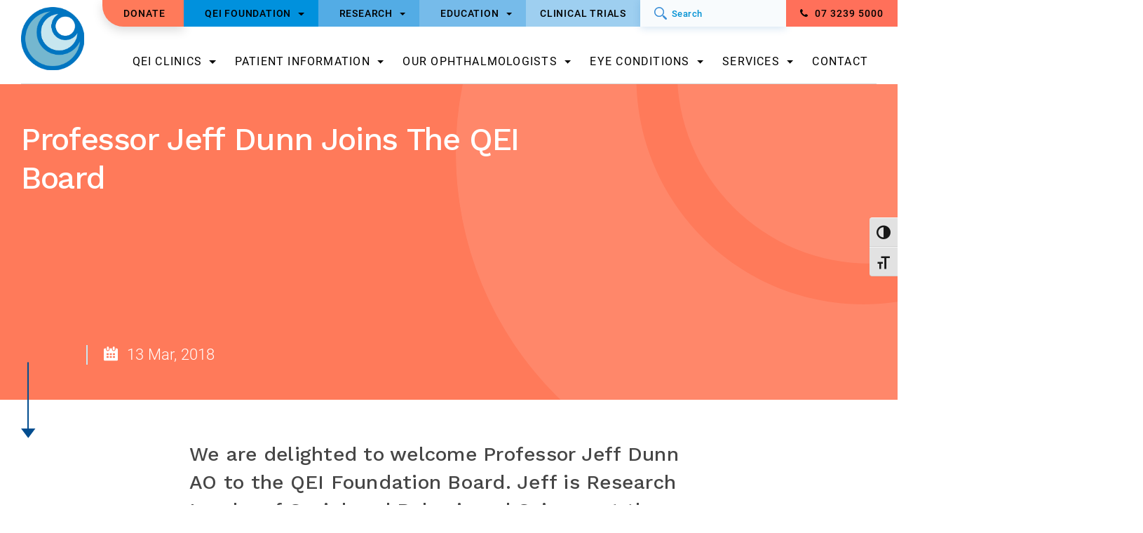

--- FILE ---
content_type: text/html; charset=UTF-8
request_url: https://qei.org.au/news/professor-jeff-dunn-joins-the-qei-board/
body_size: 23372
content:
<!doctype html>
<html lang="en-AU">
<head>
	<meta charset="UTF-8">
<script type="text/javascript">
/* <![CDATA[ */
var gform;gform||(document.addEventListener("gform_main_scripts_loaded",function(){gform.scriptsLoaded=!0}),document.addEventListener("gform/theme/scripts_loaded",function(){gform.themeScriptsLoaded=!0}),window.addEventListener("DOMContentLoaded",function(){gform.domLoaded=!0}),gform={domLoaded:!1,scriptsLoaded:!1,themeScriptsLoaded:!1,isFormEditor:()=>"function"==typeof InitializeEditor,callIfLoaded:function(o){return!(!gform.domLoaded||!gform.scriptsLoaded||!gform.themeScriptsLoaded&&!gform.isFormEditor()||(gform.isFormEditor()&&console.warn("The use of gform.initializeOnLoaded() is deprecated in the form editor context and will be removed in Gravity Forms 3.1."),o(),0))},initializeOnLoaded:function(o){gform.callIfLoaded(o)||(document.addEventListener("gform_main_scripts_loaded",()=>{gform.scriptsLoaded=!0,gform.callIfLoaded(o)}),document.addEventListener("gform/theme/scripts_loaded",()=>{gform.themeScriptsLoaded=!0,gform.callIfLoaded(o)}),window.addEventListener("DOMContentLoaded",()=>{gform.domLoaded=!0,gform.callIfLoaded(o)}))},hooks:{action:{},filter:{}},addAction:function(o,r,e,t){gform.addHook("action",o,r,e,t)},addFilter:function(o,r,e,t){gform.addHook("filter",o,r,e,t)},doAction:function(o){gform.doHook("action",o,arguments)},applyFilters:function(o){return gform.doHook("filter",o,arguments)},removeAction:function(o,r){gform.removeHook("action",o,r)},removeFilter:function(o,r,e){gform.removeHook("filter",o,r,e)},addHook:function(o,r,e,t,n){null==gform.hooks[o][r]&&(gform.hooks[o][r]=[]);var d=gform.hooks[o][r];null==n&&(n=r+"_"+d.length),gform.hooks[o][r].push({tag:n,callable:e,priority:t=null==t?10:t})},doHook:function(r,o,e){var t;if(e=Array.prototype.slice.call(e,1),null!=gform.hooks[r][o]&&((o=gform.hooks[r][o]).sort(function(o,r){return o.priority-r.priority}),o.forEach(function(o){"function"!=typeof(t=o.callable)&&(t=window[t]),"action"==r?t.apply(null,e):e[0]=t.apply(null,e)})),"filter"==r)return e[0]},removeHook:function(o,r,t,n){var e;null!=gform.hooks[o][r]&&(e=(e=gform.hooks[o][r]).filter(function(o,r,e){return!!(null!=n&&n!=o.tag||null!=t&&t!=o.priority)}),gform.hooks[o][r]=e)}});
/* ]]> */
</script>

	<meta name="viewport" content="width=device-width, initial-scale=1">

	<link rel="profile" href="https://gmpg.org/xfn/11">
	<!-- Global site tag (gtag.js) - Google Analytics -->
	<script async src="https://www.googletagmanager.com/gtag/js?id=UA-112589638-25"></script>
	<script>
	  window.dataLayer = window.dataLayer || [];
	  function gtag(){dataLayer.push(arguments);}
	  gtag('js', new Date());

	  gtag('config', 'UA-112589638-25');
	</script>
	<!-- Google Tag Manager -->
		<script>(function(w,d,s,l,i){w[l]=w[l]||[];w[l].push({'gtm.start':
		new Date().getTime(),event:'gtm.js'});var f=d.getElementsByTagName(s)[0],
		j=d.createElement(s),dl=l!='dataLayer'?'&l='+l:'';j.async=true;j.src=
		'https://www.googletagmanager.com/gtm.js?id='+i+dl;f.parentNode.insertBefore(j,f);
		})(window,document,'script','dataLayer','GTM-TFP4KHQ');</script>
	<!-- End Google Tag Manager -->
	<meta name="google-site-verification" content="HEYnBFtUL7H8OjBbFwIednHkjafjTWZvrZ8-I7SFtMQ" />

	<meta name='robots' content='index, follow, max-image-preview:large, max-snippet:-1, max-video-preview:-1' />
		<style>img:is([sizes="auto" i], [sizes^="auto," i]) { contain-intrinsic-size: 3000px 1500px }</style>
		
	<!-- This site is optimized with the Yoast SEO plugin v25.6 - https://yoast.com/wordpress/plugins/seo/ -->
	<title>Professor Jeff Dunn Joins The QEI Board | Queensland Eye Institute</title><link rel="preload" data-rocket-preload as="image" href="https://qei.org.au/wp-content/themes/qei/images/swirl.svg" fetchpriority="high">
	<meta name="description" content="We are delighted to welcome Professor Jeff Dunn AO to the QEI Foundation Board." />
	<link rel="canonical" href="https://qei.org.au/news/professor-jeff-dunn-joins-the-qei-board/" />
	<meta property="og:locale" content="en_US" />
	<meta property="og:type" content="article" />
	<meta property="og:title" content="Professor Jeff Dunn Joins The QEI Board | Queensland Eye Institute" />
	<meta property="og:description" content="We are delighted to welcome Professor Jeff Dunn AO to the QEI Foundation Board." />
	<meta property="og:url" content="https://qei.org.au/news/professor-jeff-dunn-joins-the-qei-board/" />
	<meta property="og:site_name" content="Queensland Eye Institute" />
	<meta property="article:modified_time" content="2019-05-30T04:28:21+00:00" />
	<meta property="og:image" content="https://qei.org.au/wp-content/uploads/2019/02/jeffrey-dunn-225x300.jpg" />
	<meta name="twitter:card" content="summary_large_image" />
	<meta name="twitter:label1" content="Est. reading time" />
	<meta name="twitter:data1" content="1 minute" />
	<script type="application/ld+json" class="yoast-schema-graph">{"@context":"https://schema.org","@graph":[{"@type":"WebPage","@id":"https://qei.org.au/news/professor-jeff-dunn-joins-the-qei-board/","url":"https://qei.org.au/news/professor-jeff-dunn-joins-the-qei-board/","name":"Professor Jeff Dunn Joins The QEI Board | Queensland Eye Institute","isPartOf":{"@id":"https://qei.org.au/#website"},"primaryImageOfPage":{"@id":"https://qei.org.au/news/professor-jeff-dunn-joins-the-qei-board/#primaryimage"},"image":{"@id":"https://qei.org.au/news/professor-jeff-dunn-joins-the-qei-board/#primaryimage"},"thumbnailUrl":"https://qei.org.au/wp-content/uploads/2019/02/jeffrey-dunn-225x300.jpg","datePublished":"2018-03-13T12:12:09+00:00","dateModified":"2019-05-30T04:28:21+00:00","description":"We are delighted to welcome Professor Jeff Dunn AO to the QEI Foundation Board.","breadcrumb":{"@id":"https://qei.org.au/news/professor-jeff-dunn-joins-the-qei-board/#breadcrumb"},"inLanguage":"en-AU","potentialAction":[{"@type":"ReadAction","target":["https://qei.org.au/news/professor-jeff-dunn-joins-the-qei-board/"]}]},{"@type":"ImageObject","inLanguage":"en-AU","@id":"https://qei.org.au/news/professor-jeff-dunn-joins-the-qei-board/#primaryimage","url":"https://qei.org.au/wp-content/uploads/2019/02/jeffrey-dunn.jpg","contentUrl":"https://qei.org.au/wp-content/uploads/2019/02/jeffrey-dunn.jpg","width":600,"height":800,"caption":"Professor Jeff Dunn Joins The QEI Board"},{"@type":"BreadcrumbList","@id":"https://qei.org.au/news/professor-jeff-dunn-joins-the-qei-board/#breadcrumb","itemListElement":[{"@type":"ListItem","position":1,"name":"Home","item":"https://qei.org.au/"},{"@type":"ListItem","position":2,"name":"Professor Jeff Dunn Joins The QEI Board"}]},{"@type":"WebSite","@id":"https://qei.org.au/#website","url":"https://qei.org.au/","name":"Queensland Eye Institute","description":"Queensland Eye Institute","publisher":{"@id":"https://qei.org.au/#organization"},"potentialAction":[{"@type":"SearchAction","target":{"@type":"EntryPoint","urlTemplate":"https://qei.org.au/?s={search_term_string}"},"query-input":{"@type":"PropertyValueSpecification","valueRequired":true,"valueName":"search_term_string"}}],"inLanguage":"en-AU"},{"@type":"Organization","@id":"https://qei.org.au/#organization","name":"Queensland Eye Institute","url":"https://qei.org.au/","logo":{"@type":"ImageObject","inLanguage":"en-AU","@id":"https://qei.org.au/#/schema/logo/image/","url":"https://qei.org.au/wp-content/uploads/2019/05/Queensland-Eye-Institute.png","contentUrl":"https://qei.org.au/wp-content/uploads/2019/05/Queensland-Eye-Institute.png","width":60,"height":60,"caption":"Queensland Eye Institute"},"image":{"@id":"https://qei.org.au/#/schema/logo/image/"}}]}</script>
	<!-- / Yoast SEO plugin. -->



<link rel="alternate" type="application/rss+xml" title="Queensland Eye Institute &raquo; Feed" href="https://qei.org.au/feed/" />
<link rel="alternate" type="application/rss+xml" title="Queensland Eye Institute &raquo; Comments Feed" href="https://qei.org.au/comments/feed/" />
<style id='wp-emoji-styles-inline-css' type='text/css'>

	img.wp-smiley, img.emoji {
		display: inline !important;
		border: none !important;
		box-shadow: none !important;
		height: 1em !important;
		width: 1em !important;
		margin: 0 0.07em !important;
		vertical-align: -0.1em !important;
		background: none !important;
		padding: 0 !important;
	}
</style>
<link rel='stylesheet' id='wp-block-library-css' href='https://qei.org.au/wp-includes/css/dist/block-library/style.min.css?ver=6.6.4' type='text/css' media='all' />
<style id='classic-theme-styles-inline-css' type='text/css'>
/*! This file is auto-generated */
.wp-block-button__link{color:#fff;background-color:#32373c;border-radius:9999px;box-shadow:none;text-decoration:none;padding:calc(.667em + 2px) calc(1.333em + 2px);font-size:1.125em}.wp-block-file__button{background:#32373c;color:#fff;text-decoration:none}
</style>
<style id='global-styles-inline-css' type='text/css'>
:root{--wp--preset--aspect-ratio--square: 1;--wp--preset--aspect-ratio--4-3: 4/3;--wp--preset--aspect-ratio--3-4: 3/4;--wp--preset--aspect-ratio--3-2: 3/2;--wp--preset--aspect-ratio--2-3: 2/3;--wp--preset--aspect-ratio--16-9: 16/9;--wp--preset--aspect-ratio--9-16: 9/16;--wp--preset--color--black: #000000;--wp--preset--color--cyan-bluish-gray: #abb8c3;--wp--preset--color--white: #ffffff;--wp--preset--color--pale-pink: #f78da7;--wp--preset--color--vivid-red: #cf2e2e;--wp--preset--color--luminous-vivid-orange: #ff6900;--wp--preset--color--luminous-vivid-amber: #fcb900;--wp--preset--color--light-green-cyan: #7bdcb5;--wp--preset--color--vivid-green-cyan: #00d084;--wp--preset--color--pale-cyan-blue: #8ed1fc;--wp--preset--color--vivid-cyan-blue: #0693e3;--wp--preset--color--vivid-purple: #9b51e0;--wp--preset--gradient--vivid-cyan-blue-to-vivid-purple: linear-gradient(135deg,rgba(6,147,227,1) 0%,rgb(155,81,224) 100%);--wp--preset--gradient--light-green-cyan-to-vivid-green-cyan: linear-gradient(135deg,rgb(122,220,180) 0%,rgb(0,208,130) 100%);--wp--preset--gradient--luminous-vivid-amber-to-luminous-vivid-orange: linear-gradient(135deg,rgba(252,185,0,1) 0%,rgba(255,105,0,1) 100%);--wp--preset--gradient--luminous-vivid-orange-to-vivid-red: linear-gradient(135deg,rgba(255,105,0,1) 0%,rgb(207,46,46) 100%);--wp--preset--gradient--very-light-gray-to-cyan-bluish-gray: linear-gradient(135deg,rgb(238,238,238) 0%,rgb(169,184,195) 100%);--wp--preset--gradient--cool-to-warm-spectrum: linear-gradient(135deg,rgb(74,234,220) 0%,rgb(151,120,209) 20%,rgb(207,42,186) 40%,rgb(238,44,130) 60%,rgb(251,105,98) 80%,rgb(254,248,76) 100%);--wp--preset--gradient--blush-light-purple: linear-gradient(135deg,rgb(255,206,236) 0%,rgb(152,150,240) 100%);--wp--preset--gradient--blush-bordeaux: linear-gradient(135deg,rgb(254,205,165) 0%,rgb(254,45,45) 50%,rgb(107,0,62) 100%);--wp--preset--gradient--luminous-dusk: linear-gradient(135deg,rgb(255,203,112) 0%,rgb(199,81,192) 50%,rgb(65,88,208) 100%);--wp--preset--gradient--pale-ocean: linear-gradient(135deg,rgb(255,245,203) 0%,rgb(182,227,212) 50%,rgb(51,167,181) 100%);--wp--preset--gradient--electric-grass: linear-gradient(135deg,rgb(202,248,128) 0%,rgb(113,206,126) 100%);--wp--preset--gradient--midnight: linear-gradient(135deg,rgb(2,3,129) 0%,rgb(40,116,252) 100%);--wp--preset--font-size--small: 13px;--wp--preset--font-size--medium: 20px;--wp--preset--font-size--large: 36px;--wp--preset--font-size--x-large: 42px;--wp--preset--spacing--20: 0.44rem;--wp--preset--spacing--30: 0.67rem;--wp--preset--spacing--40: 1rem;--wp--preset--spacing--50: 1.5rem;--wp--preset--spacing--60: 2.25rem;--wp--preset--spacing--70: 3.38rem;--wp--preset--spacing--80: 5.06rem;--wp--preset--shadow--natural: 6px 6px 9px rgba(0, 0, 0, 0.2);--wp--preset--shadow--deep: 12px 12px 50px rgba(0, 0, 0, 0.4);--wp--preset--shadow--sharp: 6px 6px 0px rgba(0, 0, 0, 0.2);--wp--preset--shadow--outlined: 6px 6px 0px -3px rgba(255, 255, 255, 1), 6px 6px rgba(0, 0, 0, 1);--wp--preset--shadow--crisp: 6px 6px 0px rgba(0, 0, 0, 1);}:where(.is-layout-flex){gap: 0.5em;}:where(.is-layout-grid){gap: 0.5em;}body .is-layout-flex{display: flex;}.is-layout-flex{flex-wrap: wrap;align-items: center;}.is-layout-flex > :is(*, div){margin: 0;}body .is-layout-grid{display: grid;}.is-layout-grid > :is(*, div){margin: 0;}:where(.wp-block-columns.is-layout-flex){gap: 2em;}:where(.wp-block-columns.is-layout-grid){gap: 2em;}:where(.wp-block-post-template.is-layout-flex){gap: 1.25em;}:where(.wp-block-post-template.is-layout-grid){gap: 1.25em;}.has-black-color{color: var(--wp--preset--color--black) !important;}.has-cyan-bluish-gray-color{color: var(--wp--preset--color--cyan-bluish-gray) !important;}.has-white-color{color: var(--wp--preset--color--white) !important;}.has-pale-pink-color{color: var(--wp--preset--color--pale-pink) !important;}.has-vivid-red-color{color: var(--wp--preset--color--vivid-red) !important;}.has-luminous-vivid-orange-color{color: var(--wp--preset--color--luminous-vivid-orange) !important;}.has-luminous-vivid-amber-color{color: var(--wp--preset--color--luminous-vivid-amber) !important;}.has-light-green-cyan-color{color: var(--wp--preset--color--light-green-cyan) !important;}.has-vivid-green-cyan-color{color: var(--wp--preset--color--vivid-green-cyan) !important;}.has-pale-cyan-blue-color{color: var(--wp--preset--color--pale-cyan-blue) !important;}.has-vivid-cyan-blue-color{color: var(--wp--preset--color--vivid-cyan-blue) !important;}.has-vivid-purple-color{color: var(--wp--preset--color--vivid-purple) !important;}.has-black-background-color{background-color: var(--wp--preset--color--black) !important;}.has-cyan-bluish-gray-background-color{background-color: var(--wp--preset--color--cyan-bluish-gray) !important;}.has-white-background-color{background-color: var(--wp--preset--color--white) !important;}.has-pale-pink-background-color{background-color: var(--wp--preset--color--pale-pink) !important;}.has-vivid-red-background-color{background-color: var(--wp--preset--color--vivid-red) !important;}.has-luminous-vivid-orange-background-color{background-color: var(--wp--preset--color--luminous-vivid-orange) !important;}.has-luminous-vivid-amber-background-color{background-color: var(--wp--preset--color--luminous-vivid-amber) !important;}.has-light-green-cyan-background-color{background-color: var(--wp--preset--color--light-green-cyan) !important;}.has-vivid-green-cyan-background-color{background-color: var(--wp--preset--color--vivid-green-cyan) !important;}.has-pale-cyan-blue-background-color{background-color: var(--wp--preset--color--pale-cyan-blue) !important;}.has-vivid-cyan-blue-background-color{background-color: var(--wp--preset--color--vivid-cyan-blue) !important;}.has-vivid-purple-background-color{background-color: var(--wp--preset--color--vivid-purple) !important;}.has-black-border-color{border-color: var(--wp--preset--color--black) !important;}.has-cyan-bluish-gray-border-color{border-color: var(--wp--preset--color--cyan-bluish-gray) !important;}.has-white-border-color{border-color: var(--wp--preset--color--white) !important;}.has-pale-pink-border-color{border-color: var(--wp--preset--color--pale-pink) !important;}.has-vivid-red-border-color{border-color: var(--wp--preset--color--vivid-red) !important;}.has-luminous-vivid-orange-border-color{border-color: var(--wp--preset--color--luminous-vivid-orange) !important;}.has-luminous-vivid-amber-border-color{border-color: var(--wp--preset--color--luminous-vivid-amber) !important;}.has-light-green-cyan-border-color{border-color: var(--wp--preset--color--light-green-cyan) !important;}.has-vivid-green-cyan-border-color{border-color: var(--wp--preset--color--vivid-green-cyan) !important;}.has-pale-cyan-blue-border-color{border-color: var(--wp--preset--color--pale-cyan-blue) !important;}.has-vivid-cyan-blue-border-color{border-color: var(--wp--preset--color--vivid-cyan-blue) !important;}.has-vivid-purple-border-color{border-color: var(--wp--preset--color--vivid-purple) !important;}.has-vivid-cyan-blue-to-vivid-purple-gradient-background{background: var(--wp--preset--gradient--vivid-cyan-blue-to-vivid-purple) !important;}.has-light-green-cyan-to-vivid-green-cyan-gradient-background{background: var(--wp--preset--gradient--light-green-cyan-to-vivid-green-cyan) !important;}.has-luminous-vivid-amber-to-luminous-vivid-orange-gradient-background{background: var(--wp--preset--gradient--luminous-vivid-amber-to-luminous-vivid-orange) !important;}.has-luminous-vivid-orange-to-vivid-red-gradient-background{background: var(--wp--preset--gradient--luminous-vivid-orange-to-vivid-red) !important;}.has-very-light-gray-to-cyan-bluish-gray-gradient-background{background: var(--wp--preset--gradient--very-light-gray-to-cyan-bluish-gray) !important;}.has-cool-to-warm-spectrum-gradient-background{background: var(--wp--preset--gradient--cool-to-warm-spectrum) !important;}.has-blush-light-purple-gradient-background{background: var(--wp--preset--gradient--blush-light-purple) !important;}.has-blush-bordeaux-gradient-background{background: var(--wp--preset--gradient--blush-bordeaux) !important;}.has-luminous-dusk-gradient-background{background: var(--wp--preset--gradient--luminous-dusk) !important;}.has-pale-ocean-gradient-background{background: var(--wp--preset--gradient--pale-ocean) !important;}.has-electric-grass-gradient-background{background: var(--wp--preset--gradient--electric-grass) !important;}.has-midnight-gradient-background{background: var(--wp--preset--gradient--midnight) !important;}.has-small-font-size{font-size: var(--wp--preset--font-size--small) !important;}.has-medium-font-size{font-size: var(--wp--preset--font-size--medium) !important;}.has-large-font-size{font-size: var(--wp--preset--font-size--large) !important;}.has-x-large-font-size{font-size: var(--wp--preset--font-size--x-large) !important;}
:where(.wp-block-post-template.is-layout-flex){gap: 1.25em;}:where(.wp-block-post-template.is-layout-grid){gap: 1.25em;}
:where(.wp-block-columns.is-layout-flex){gap: 2em;}:where(.wp-block-columns.is-layout-grid){gap: 2em;}
:root :where(.wp-block-pullquote){font-size: 1.5em;line-height: 1.6;}
</style>
<link rel='stylesheet' id='ui-font-css' href='https://qei.org.au/wp-content/plugins/wp-accessibility/toolbar/fonts/css/a11y-toolbar.css?ver=2.2.6' type='text/css' media='all' />
<link rel='stylesheet' id='wpa-toolbar-css' href='https://qei.org.au/wp-content/plugins/wp-accessibility/toolbar/css/a11y.css?ver=2.2.6' type='text/css' media='all' />
<link rel='stylesheet' id='ui-fontsize.css-css' href='https://qei.org.au/wp-content/plugins/wp-accessibility/toolbar/css/a11y-fontsize.css?ver=2.2.6' type='text/css' media='all' />
<style id='ui-fontsize.css-inline-css' type='text/css'>
html { --wpa-font-size: clamp( 24px, 1.5rem, 36px ); --wpa-h1-size : clamp( 48px, 3rem, 72px ); --wpa-h2-size : clamp( 40px, 2.5rem, 60px ); --wpa-h3-size : clamp( 32px, 2rem, 48px ); --wpa-h4-size : clamp( 28px, 1.75rem, 42px ); --wpa-sub-list-size: 1.1em; --wpa-sub-sub-list-size: 1em; } 
</style>
<link rel='stylesheet' id='wpa-style-css' href='https://qei.org.au/wp-content/plugins/wp-accessibility/css/wpa-style.css?ver=2.2.6' type='text/css' media='all' />
<style id='wpa-style-inline-css' type='text/css'>
:root { --admin-bar-top : 7px; }
</style>
<link rel='stylesheet' id='qei-style-css' href='https://qei.org.au/wp-content/themes/qei/style.css?ver=6.6.4' type='text/css' media='all' />
<link rel='stylesheet' id='qei-owl-style-css' href='https://qei.org.au/wp-content/themes/qei/css/owl.carousel.min.css?ver=6.6.4' type='text/css' media='all' />
<link rel='stylesheet' id='qei-font-awesome-css' href='https://qei.org.au/wp-content/themes/qei/css/font-awesome.min.css?ver=6.6.4' type='text/css' media='all' />
<link rel='stylesheet' id='qei-carousel-css' href='https://qei.org.au/wp-content/themes/qei/css/carousel.css?ver=6.6.4' type='text/css' media='all' />
<link rel='stylesheet' id='qei-slick-css' href='https://qei.org.au/wp-content/themes/qei/css/slick.css?ver=6.6.4' type='text/css' media='all' />
<link rel='stylesheet' id='qei-custom-style-css' href='https://qei.org.au/wp-content/themes/qei/css/custom-styles.css?ver=1768856802' type='text/css' media='all' />
<link rel='stylesheet' id='qei-menustyle-css' href='https://qei.org.au/wp-content/themes/qei/css/menu-styles.css?ver=6.6.4' type='text/css' media='all' />
<link rel='stylesheet' id='qei-override-css-2-css' href='https://qei.org.au/wp-content/themes/qei/css/overrides.css?ver=6.6.4' type='text/css' media='all' />
<link rel='stylesheet' id='dashicons-css' href='https://qei.org.au/wp-includes/css/dashicons.min.css?ver=6.6.4' type='text/css' media='all' />
<script type="text/javascript" src="https://qei.org.au/wp-content/themes/qei/js/jquery-1.11.1.min.js?ver=6.6.4" id="qei-script-js"></script>
<script type="text/javascript" src="https://qei.org.au/wp-content/themes/qei/js/owl.carousel.min.js?ver=6.6.4" id="qei-owl-script-js"></script>
<script type="text/javascript" src="https://qei.org.au/wp-content/themes/qei/js/isotope.pkgd.min.js?ver=6.6.4" id="qei-isotope-script-js"></script>
<script type="text/javascript" src="https://qei.org.au/wp-content/themes/qei/js/slick.js?ver=6.6.4" id="qei-slick-script-js"></script>
<script type="text/javascript" src="https://qei.org.au/wp-content/themes/qei/js/modal.min.js?ver=6.6.4" id="qei-modal-script-js"></script>
<script type="text/javascript" src="https://qei.org.au/wp-content/themes/qei/js/scripts2.js?ver=6.6.4" id="qei-customjs-script-js"></script>
<link rel="https://api.w.org/" href="https://qei.org.au/wp-json/" /><link rel="EditURI" type="application/rsd+xml" title="RSD" href="https://qei.org.au/xmlrpc.php?rsd" />
<meta name="generator" content="WordPress 6.6.4" />
<link rel='shortlink' href='https://qei.org.au/?p=1166' />
<link rel="alternate" title="oEmbed (JSON)" type="application/json+oembed" href="https://qei.org.au/wp-json/oembed/1.0/embed?url=https%3A%2F%2Fqei.org.au%2Fnews%2Fprofessor-jeff-dunn-joins-the-qei-board%2F" />
<link rel="alternate" title="oEmbed (XML)" type="text/xml+oembed" href="https://qei.org.au/wp-json/oembed/1.0/embed?url=https%3A%2F%2Fqei.org.au%2Fnews%2Fprofessor-jeff-dunn-joins-the-qei-board%2F&#038;format=xml" />

<!-- Meta Pixel Code -->
<script type='text/javascript'>
!function(f,b,e,v,n,t,s){if(f.fbq)return;n=f.fbq=function(){n.callMethod?
n.callMethod.apply(n,arguments):n.queue.push(arguments)};if(!f._fbq)f._fbq=n;
n.push=n;n.loaded=!0;n.version='2.0';n.queue=[];t=b.createElement(e);t.async=!0;
t.src=v;s=b.getElementsByTagName(e)[0];s.parentNode.insertBefore(t,s)}(window,
document,'script','https://connect.facebook.net/en_US/fbevents.js?v=next');
</script>
<!-- End Meta Pixel Code -->

      <script type='text/javascript'>
        var url = window.location.origin + '?ob=open-bridge';
        fbq('set', 'openbridge', '1876286742667638', url);
      </script>
    <script type='text/javascript'>fbq('init', '1876286742667638', {}, {
    "agent": "wordpress-6.6.4-3.0.16"
})</script><script type='text/javascript'>
    fbq('track', 'PageView', []);
  </script>
<!-- Meta Pixel Code -->
<noscript>
<img height="1" width="1" style="display:none" alt="fbpx"
src="https://www.facebook.com/tr?id=1876286742667638&ev=PageView&noscript=1" />
</noscript>
<!-- End Meta Pixel Code -->
<style type="text/css">.recentcomments a{display:inline !important;padding:0 !important;margin:0 !important;}</style>

<!-- This site is optimized with the Schema plugin v1.7.9.6 - https://schema.press -->
<script type="application/ld+json">{
    "@context": "http://schema.org",
    "@type": "BreadcrumbList",
    "itemListElement": [
        {
            "@type": "ListItem",
            "position": 1,
            "item": {
                "@id": "https://qei.org.au",
                "name": "Home"
            }
        },
        {
            "@type": "ListItem",
            "position": 2,
            "item": {
                "@id": "https://qei.org.au/news/professor-jeff-dunn-joins-the-qei-board/",
                "name": "Professor Jeff Dunn Joins The QEI Board"
            }
        }
    ]
}</script>

<link rel="icon" href="https://qei.org.au/wp-content/uploads/2019/02/favicon.png" sizes="32x32" />
<link rel="icon" href="https://qei.org.au/wp-content/uploads/2019/02/favicon.png" sizes="192x192" />
<link rel="apple-touch-icon" href="https://qei.org.au/wp-content/uploads/2019/02/favicon.png" />
<meta name="msapplication-TileImage" content="https://qei.org.au/wp-content/uploads/2019/02/favicon.png" />
<style id="rocket-lazyrender-inline-css">[data-wpr-lazyrender] {content-visibility: auto;}</style><meta name="generator" content="WP Rocket 3.17.2.1" data-wpr-features="wpr_automatic_lazy_rendering wpr_oci wpr_desktop wpr_preload_links" /></head>
<body class="news-template-default single single-news postid-1166 wp-custom-logo">
	<!-- Google Tag Manager (noscript) -->
		<noscript><iframe src="https://www.googletagmanager.com/ns.html?id=GTM-TFP4KHQ"
		height="0" width="0" style="display:none;visibility:hidden"></iframe></noscript>
	<!-- End Google Tag Manager (noscript) -->
<nav class="header-section">
  <div class="top-section">
    <div class="top-inner">
      <ul class="topmenu">
				<li class="qei-donate"><a href="https://qei.org.au/qei-foundation/donate/">Donate</a></li>
        <li class="menu-item-has-children qei-foundation hoverclass"><span>QEI Foundation</span>
          <ul class="sub-menu">
            <li id="menu-item-1495" class="active menu-item menu-item-type-post_type menu-item-object-page menu-item-1495"><a href="https://qei.org.au/qei-foundation/">QEI Foundation</a></li>
<li id="menu-item-134" class="menu-item menu-item-type-post_type menu-item-object-page menu-item-134"><a href="https://qei.org.au/qei-foundation/about-qei-foundation/">About Queensland Eye Institute Foundation</a></li>
<li id="menu-item-138" class="menu-item menu-item-type-post_type menu-item-object-page menu-item-138"><a href="https://qei.org.au/qei-foundation/donate/">Donate</a></li>
<li id="menu-item-3196" class="menu-item menu-item-type-post_type menu-item-object-page menu-item-3196"><a href="https://qei.org.au/qei-foundation/news/last-seen-exhibition/">Last Seen Exhibition 2023</a></li>
<li id="menu-item-142" class="menu-item menu-item-type-post_type menu-item-object-page menu-item-142"><a href="https://qei.org.au/qei-foundation/patient-stories/">Patient Stories</a></li>
<li id="menu-item-144" class="menu-item menu-item-type-post_type menu-item-object-page menu-item-144"><a href="https://qei.org.au/qei-foundation/our-people/">Our People</a></li>
<li id="menu-item-136" class="menu-item menu-item-type-post_type menu-item-object-page menu-item-136"><a href="https://qei.org.au/qei-foundation/annual-reports/">Annual Reports</a></li>
<li id="menu-item-141" class="menu-item menu-item-type-post_type menu-item-object-page menu-item-141"><a href="https://qei.org.au/qei-foundation/news/">News</a></li>
<li id="menu-item-139" class="menu-item menu-item-type-post_type menu-item-object-page menu-item-139"><a href="https://qei.org.au/qei-foundation/qei-events/">Events</a></li>
<li id="menu-item-3339" class="menu-item menu-item-type-post_type menu-item-object-page menu-item-3339"><a href="https://qei.org.au/qei-foundation/eyecure/">Eyecure Newsletters</a></li>
<li id="menu-item-140" class="menu-item menu-item-type-post_type menu-item-object-page menu-item-140"><a href="https://qei.org.au/qei-foundation/get-involved/">Get Involved</a></li>
<li id="menu-item-149" class="menu-item menu-item-type-post_type menu-item-object-page menu-item-149"><a href="https://qei.org.au/qei-foundation/workplace-giving/">Workplace Giving</a></li>
<li id="menu-item-5564" class="menu-item menu-item-type-post_type menu-item-object-page menu-item-5564"><a href="https://qei.org.au/wills-and-bequests/">Wills and bequests</a></li>
          </ul>
        </li>
        <li class="menu-item-has-children research hoverclass"><span>Research</span>
          <ul class="sub-menu">
            <li id="menu-item-1498" class="active menu-item menu-item-type-post_type menu-item-object-page menu-item-1498"><a href="https://qei.org.au/research/">Research</a></li>
<li id="menu-item-1500" class="menu-item menu-item-type-post_type menu-item-object-page menu-item-1500"><a href="https://qei.org.au/research/researchers/">Researchers</a></li>
<li id="menu-item-3160" class="menu-item menu-item-type-post_type menu-item-object-page menu-item-3160"><a href="https://qei.org.au/research/research-themes-purpose/">Research Purpose &#038; Themes</a></li>
<li id="menu-item-1501" class="menu-item menu-item-type-post_type menu-item-object-page menu-item-1501"><a href="https://qei.org.au/research/groups-publications/">Research Groups &#038; Publications</a></li>
<li id="menu-item-1502" class="menu-item menu-item-type-post_type menu-item-object-page menu-item-1502"><a href="https://qei.org.au/research/affiliates/">Affiliates</a></li>
<li id="menu-item-4889" class="menu-item menu-item-type-post_type menu-item-object-page menu-item-has-children menu-item-4889"><a href="https://qei.org.au/clinical-trials/">Clinical Trials</a>
<ul class="sub-menu">
	<li id="menu-item-5579" class="menu-item menu-item-type-post_type menu-item-object-page menu-item-5579"><a href="https://qei.org.au/clinical-trials/feedback-on-clinical-trials/">Feedback on clinical trials</a></li>
</ul>
</li>
          </ul>
        </li>
        <li class="menu-item-has-children education hoverclass"><span>Education</span>
          <ul class="sub-menu">
            <li id="menu-item-1505" class="active menu-item menu-item-type-post_type menu-item-object-page menu-item-1505"><a href="https://qei.org.au/education/">Education</a></li>
<li id="menu-item-784" class="menu-item menu-item-type-post_type menu-item-object-page menu-item-784"><a href="https://qei.org.au/education/optometry-education-series/">Optometry Education</a></li>
<li id="menu-item-159" class="menu-item menu-item-type-post_type menu-item-object-page menu-item-159"><a href="https://qei.org.au/education/microsurgical-wetlab/">Microsurgical Wetlab</a></li>
          </ul>
        </li>
				<li class="qei-trials"><a href="https://qei.org.au/clinical-trials/"><span>Clinical Trials</span></a></li>
        <li class="search-inner">
          <div class="search-form">
            <section class="search"><form role="search" method="get" action="https://qei.org.au/" >
     <label class="screen-reader-text searchform" for="searchsite">search</label>
     <input aria-label="Search" type="search" class="search-field" value="" name="s" id="searchsite" placeholder="Search" />
     <label class="screen-reader-text searchform" for="searchsubmit">Submit</label>
     <input aria-label="Submit" type="submit" id="searchsubmit" value="Go" />
     </form></section>          </div>
        </li>
        <li class="callus"><a href="tel:07 3239 5000"><div class="fa fa-phone" aria-hidden="true"></div> 07 3239 5000</a></li></ul>
    </div>
  </div>
  <div  class="container">
    <div class="header-inner">
		<div class="header-amins">
			  <div class="header_logo">
				<a href="https://qei.org.au/" class="custom-logo-link" rel="home"><img src="https://qei.org.au/wp-content/uploads/2019/02/logo.svg" class="custom-logo" alt="Queensland Eye Institute" decoding="async" /></a>			  </div>
		</div>
      <div class="menu-sect desktop-menu">
        <ul class="nav">
			<li id="menu-item-1489" class="menu-item menu-item-type-post_type menu-item-object-page menu-item-has-children menu-item-1489"><a href="https://qei.org.au/qei-clinics/">QEI Clinics</a>
<ul class="sub-menu">
	<li id="menu-item-1337" class="menu-item menu-item-type-post_type menu-item-object-page menu-item-1337"><a href="https://qei.org.au/qei-clinics/woolloongabba-qei-clinic/">Woolloongabba QEI Clinic</a></li>
	<li id="menu-item-1336" class="menu-item menu-item-type-post_type menu-item-object-page menu-item-1336"><a href="https://qei.org.au/qei-clinics/clayfield-qei-clinic/">Clayfield QEI Clinic</a></li>
</ul>
</li>
<li id="menu-item-1513" class="menu-item menu-item-type-post_type menu-item-object-page menu-item-has-children menu-item-1513"><a href="https://qei.org.au/patient-info/">Patient Information</a>
<ul class="sub-menu">
	<li id="menu-item-6107" class="menu-item menu-item-type-post_type menu-item-object-page menu-item-6107"><a href="https://qei.org.au/patient-info/book-cataract-or-pterygium-assessment/">Book cataract or pterygium assessment</a></li>
	<li id="menu-item-111" class="menu-item menu-item-type-post_type menu-item-object-page menu-item-111"><a href="https://qei.org.au/patient-info/send-enquiry/">Send Enquiry</a></li>
	<li id="menu-item-5823" class="menu-item menu-item-type-custom menu-item-object-custom menu-item-5823"><a href="https://qei.org.au/wp-content/uploads/2025/08/Patient-Registration-Form-v3-2025.pdf">Patient Registration Form</a></li>
	<li id="menu-item-114" class="menu-item menu-item-type-post_type menu-item-object-page menu-item-114"><a href="https://qei.org.au/patient-info/preparing-for-your-visit/">Preparing For Your Visit</a></li>
	<li id="menu-item-1528" class="menu-item menu-item-type-custom menu-item-object-custom menu-item-1528"><a href="https://qei.org.au/contact/">How To Find Us</a></li>
	<li id="menu-item-5461" class="menu-item menu-item-type-post_type menu-item-object-page menu-item-5461"><a href="https://qei.org.au/patient-info/request-medical-record/">Request medical record</a></li>
</ul>
</li>
<li id="menu-item-104" class="menu-item menu-item-type-post_type menu-item-object-page menu-item-has-children menu-item-104"><a href="https://qei.org.au/ophthalmologists/">Our Ophthalmologists</a>
<ul class="sub-menu">
	<li id="menu-item-117" class="menu-item menu-item-type-post_type menu-item-object-page menu-item-117"><a href="https://qei.org.au/ophthalmologists/dr-brendan-cronin/">Dr Brendan Cronin</a></li>
	<li id="menu-item-118" class="menu-item menu-item-type-post_type menu-item-object-page menu-item-118"><a href="https://qei.org.au/ophthalmologists/dr-david-gunn/">Dr David Gunn</a></li>
	<li id="menu-item-4851" class="menu-item menu-item-type-post_type menu-item-object-page menu-item-4851"><a href="https://qei.org.au/ophthalmologists/dr-lee-holland/">Dr Lee Holland</a></li>
	<li id="menu-item-115" class="menu-item menu-item-type-post_type menu-item-object-page menu-item-115"><a href="https://qei.org.au/ophthalmologists/associate-professor-anthony-kwan/">Associate Professor Anthony Kwan</a></li>
	<li id="menu-item-4953" class="menu-item menu-item-type-post_type menu-item-object-page menu-item-4953"><a href="https://qei.org.au/ophthalmologists/dr-jonathan-lai/">Dr Jonathan Lai</a></li>
	<li id="menu-item-150" class="menu-item menu-item-type-post_type menu-item-object-page menu-item-150"><a href="https://qei.org.au/ophthalmologists/dr-anthony-pane/">Dr Anthony Pane</a></li>
	<li id="menu-item-4650" class="menu-item menu-item-type-post_type menu-item-object-page menu-item-4650"><a href="https://qei.org.au/ophthalmologists/dr-angela-richards/">Dr Angela Richards</a></li>
	<li id="menu-item-2784" class="menu-item menu-item-type-post_type menu-item-object-page menu-item-2784"><a href="https://qei.org.au/ophthalmologists/dr-geoffrey-ryan/">Dr Geoffrey Ryan</a></li>
	<li id="menu-item-116" class="menu-item menu-item-type-post_type menu-item-object-page menu-item-116"><a href="https://qei.org.au/ophthalmologists/dr-abhishek-sharma/">Associate Professor Abhishek Sharma</a></li>
	<li id="menu-item-123" class="menu-item menu-item-type-post_type menu-item-object-page menu-item-123"><a href="https://qei.org.au/ophthalmologists/refer-a-patient-form/">Refer A Patient Form</a></li>
</ul>
</li>
<li id="menu-item-103" class="menu-item menu-item-type-post_type menu-item-object-page menu-item-has-children menu-item-103"><a href="https://qei.org.au/eye-conditions/">Eye Conditions</a>
<ul class="sub-menu">
	<li id="menu-item-124" class="menu-item menu-item-type-post_type menu-item-object-page menu-item-124"><a href="https://qei.org.au/eye-conditions/age-related-macular-degeneration/">Age-Related Macular Degeneration</a></li>
	<li id="menu-item-125" class="menu-item menu-item-type-post_type menu-item-object-page menu-item-125"><a href="https://qei.org.au/eye-conditions/cataracts/">Cataracts</a></li>
	<li id="menu-item-1784" class="menu-item menu-item-type-post_type menu-item-object-page menu-item-1784"><a href="https://qei.org.au/eye-conditions/corneal-scarring/">Corneal Scarring</a></li>
	<li id="menu-item-126" class="menu-item menu-item-type-post_type menu-item-object-page menu-item-126"><a href="https://qei.org.au/eye-conditions/diabetic-ratinopathy/">Diabetic Retinopathy</a></li>
	<li id="menu-item-127" class="menu-item menu-item-type-post_type menu-item-object-page menu-item-127"><a href="https://qei.org.au/eye-conditions/dry-eye/">Dry Eye</a></li>
	<li id="menu-item-1782" class="menu-item menu-item-type-post_type menu-item-object-page menu-item-1782"><a href="https://qei.org.au/eye-conditions/fuchs-endothelial-dystrophy/">Fuchs’ Endothelial Dystrophy</a></li>
	<li id="menu-item-128" class="menu-item menu-item-type-post_type menu-item-object-page menu-item-128"><a href="https://qei.org.au/eye-conditions/glaucoma/">Glaucoma</a></li>
	<li id="menu-item-129" class="menu-item menu-item-type-post_type menu-item-object-page menu-item-129"><a href="https://qei.org.au/eye-conditions/keratoconus/">Keratoconus</a></li>
	<li id="menu-item-130" class="menu-item menu-item-type-post_type menu-item-object-page menu-item-130"><a href="https://qei.org.au/eye-conditions/pterygium/">Pterygium</a></li>
	<li id="menu-item-1783" class="menu-item menu-item-type-post_type menu-item-object-page menu-item-1783"><a href="https://qei.org.au/eye-conditions/retinal-tear-and-detachment/">Retinal Tear and Detachment</a></li>
	<li id="menu-item-4496" class="menu-item menu-item-type-post_type menu-item-object-page menu-item-4496"><a href="https://qei.org.au/eye-conditions/stargardt-disease/">Stargardt Disease</a></li>
	<li id="menu-item-4505" class="menu-item menu-item-type-post_type menu-item-object-page menu-item-4505"><a href="https://qei.org.au/eye-conditions/thyroid-eye-disease/">Thyroid eye disease (TED)</a></li>
</ul>
</li>
<li id="menu-item-1516" class="menu-item menu-item-type-post_type menu-item-object-page menu-item-has-children menu-item-1516"><a href="https://qei.org.au/services/">Services</a>
<ul class="sub-menu">
	<li id="menu-item-1519" class="menu-item menu-item-type-post_type menu-item-object-page menu-item-1519"><a href="https://qei.org.au/services/southbank-day-hospital/">South Brisbane Day Hospital</a></li>
	<li id="menu-item-1517" class="menu-item menu-item-type-post_type menu-item-object-page menu-item-1517"><a href="https://qei.org.au/services/qei-electro-diagnostic-and-imaging-centre/">Queensland Electro-Diagnostic &#038; Imaging Centre</a></li>
	<li id="menu-item-2529" class="menu-item menu-item-type-custom menu-item-object-custom menu-item-2529"><a href="https://www.qeilaser.com.au/">QEI Laser</a></li>
</ul>
</li>
<li id="menu-item-108" class="menu-item menu-item-type-post_type menu-item-object-page menu-item-108"><a href="https://qei.org.au/contact/">Contact</a></li>
        </ul>
      </div>
      <div class="menu-section responsive-menu">
        <div class="menu-toggle">
          <div class="one"></div>
          <div class="two"></div>
          <div class="three"></div>
        </div>
        <ul class="nav hidden">
          <li><a href="https://qei.org.au">Home</a></li>
			<li class="menu-item menu-item-type-post_type menu-item-object-page menu-item-has-children menu-item-1489"><a href="https://qei.org.au/qei-clinics/">QEI Clinics</a>
<ul class="sub-menu">
	<li class="menu-item menu-item-type-post_type menu-item-object-page menu-item-1337"><a href="https://qei.org.au/qei-clinics/woolloongabba-qei-clinic/">Woolloongabba QEI Clinic</a></li>
	<li class="menu-item menu-item-type-post_type menu-item-object-page menu-item-1336"><a href="https://qei.org.au/qei-clinics/clayfield-qei-clinic/">Clayfield QEI Clinic</a></li>
</ul>
</li>
<li class="menu-item menu-item-type-post_type menu-item-object-page menu-item-has-children menu-item-1513"><a href="https://qei.org.au/patient-info/">Patient Information</a>
<ul class="sub-menu">
	<li class="menu-item menu-item-type-post_type menu-item-object-page menu-item-6107"><a href="https://qei.org.au/patient-info/book-cataract-or-pterygium-assessment/">Book cataract or pterygium assessment</a></li>
	<li class="menu-item menu-item-type-post_type menu-item-object-page menu-item-111"><a href="https://qei.org.au/patient-info/send-enquiry/">Send Enquiry</a></li>
	<li class="menu-item menu-item-type-custom menu-item-object-custom menu-item-5823"><a href="https://qei.org.au/wp-content/uploads/2025/08/Patient-Registration-Form-v3-2025.pdf">Patient Registration Form</a></li>
	<li class="menu-item menu-item-type-post_type menu-item-object-page menu-item-114"><a href="https://qei.org.au/patient-info/preparing-for-your-visit/">Preparing For Your Visit</a></li>
	<li class="menu-item menu-item-type-custom menu-item-object-custom menu-item-1528"><a href="https://qei.org.au/contact/">How To Find Us</a></li>
	<li class="menu-item menu-item-type-post_type menu-item-object-page menu-item-5461"><a href="https://qei.org.au/patient-info/request-medical-record/">Request medical record</a></li>
</ul>
</li>
<li class="menu-item menu-item-type-post_type menu-item-object-page menu-item-has-children menu-item-104"><a href="https://qei.org.au/ophthalmologists/">Our Ophthalmologists</a>
<ul class="sub-menu">
	<li class="menu-item menu-item-type-post_type menu-item-object-page menu-item-117"><a href="https://qei.org.au/ophthalmologists/dr-brendan-cronin/">Dr Brendan Cronin</a></li>
	<li class="menu-item menu-item-type-post_type menu-item-object-page menu-item-118"><a href="https://qei.org.au/ophthalmologists/dr-david-gunn/">Dr David Gunn</a></li>
	<li class="menu-item menu-item-type-post_type menu-item-object-page menu-item-4851"><a href="https://qei.org.au/ophthalmologists/dr-lee-holland/">Dr Lee Holland</a></li>
	<li class="menu-item menu-item-type-post_type menu-item-object-page menu-item-115"><a href="https://qei.org.au/ophthalmologists/associate-professor-anthony-kwan/">Associate Professor Anthony Kwan</a></li>
	<li class="menu-item menu-item-type-post_type menu-item-object-page menu-item-4953"><a href="https://qei.org.au/ophthalmologists/dr-jonathan-lai/">Dr Jonathan Lai</a></li>
	<li class="menu-item menu-item-type-post_type menu-item-object-page menu-item-150"><a href="https://qei.org.au/ophthalmologists/dr-anthony-pane/">Dr Anthony Pane</a></li>
	<li class="menu-item menu-item-type-post_type menu-item-object-page menu-item-4650"><a href="https://qei.org.au/ophthalmologists/dr-angela-richards/">Dr Angela Richards</a></li>
	<li class="menu-item menu-item-type-post_type menu-item-object-page menu-item-2784"><a href="https://qei.org.au/ophthalmologists/dr-geoffrey-ryan/">Dr Geoffrey Ryan</a></li>
	<li class="menu-item menu-item-type-post_type menu-item-object-page menu-item-116"><a href="https://qei.org.au/ophthalmologists/dr-abhishek-sharma/">Associate Professor Abhishek Sharma</a></li>
	<li class="menu-item menu-item-type-post_type menu-item-object-page menu-item-123"><a href="https://qei.org.au/ophthalmologists/refer-a-patient-form/">Refer A Patient Form</a></li>
</ul>
</li>
<li class="menu-item menu-item-type-post_type menu-item-object-page menu-item-has-children menu-item-103"><a href="https://qei.org.au/eye-conditions/">Eye Conditions</a>
<ul class="sub-menu">
	<li class="menu-item menu-item-type-post_type menu-item-object-page menu-item-124"><a href="https://qei.org.au/eye-conditions/age-related-macular-degeneration/">Age-Related Macular Degeneration</a></li>
	<li class="menu-item menu-item-type-post_type menu-item-object-page menu-item-125"><a href="https://qei.org.au/eye-conditions/cataracts/">Cataracts</a></li>
	<li class="menu-item menu-item-type-post_type menu-item-object-page menu-item-1784"><a href="https://qei.org.au/eye-conditions/corneal-scarring/">Corneal Scarring</a></li>
	<li class="menu-item menu-item-type-post_type menu-item-object-page menu-item-126"><a href="https://qei.org.au/eye-conditions/diabetic-ratinopathy/">Diabetic Retinopathy</a></li>
	<li class="menu-item menu-item-type-post_type menu-item-object-page menu-item-127"><a href="https://qei.org.au/eye-conditions/dry-eye/">Dry Eye</a></li>
	<li class="menu-item menu-item-type-post_type menu-item-object-page menu-item-1782"><a href="https://qei.org.au/eye-conditions/fuchs-endothelial-dystrophy/">Fuchs’ Endothelial Dystrophy</a></li>
	<li class="menu-item menu-item-type-post_type menu-item-object-page menu-item-128"><a href="https://qei.org.au/eye-conditions/glaucoma/">Glaucoma</a></li>
	<li class="menu-item menu-item-type-post_type menu-item-object-page menu-item-129"><a href="https://qei.org.au/eye-conditions/keratoconus/">Keratoconus</a></li>
	<li class="menu-item menu-item-type-post_type menu-item-object-page menu-item-130"><a href="https://qei.org.au/eye-conditions/pterygium/">Pterygium</a></li>
	<li class="menu-item menu-item-type-post_type menu-item-object-page menu-item-1783"><a href="https://qei.org.au/eye-conditions/retinal-tear-and-detachment/">Retinal Tear and Detachment</a></li>
	<li class="menu-item menu-item-type-post_type menu-item-object-page menu-item-4496"><a href="https://qei.org.au/eye-conditions/stargardt-disease/">Stargardt Disease</a></li>
	<li class="menu-item menu-item-type-post_type menu-item-object-page menu-item-4505"><a href="https://qei.org.au/eye-conditions/thyroid-eye-disease/">Thyroid eye disease (TED)</a></li>
</ul>
</li>
<li class="menu-item menu-item-type-post_type menu-item-object-page menu-item-has-children menu-item-1516"><a href="https://qei.org.au/services/">Services</a>
<ul class="sub-menu">
	<li class="menu-item menu-item-type-post_type menu-item-object-page menu-item-1519"><a href="https://qei.org.au/services/southbank-day-hospital/">South Brisbane Day Hospital</a></li>
	<li class="menu-item menu-item-type-post_type menu-item-object-page menu-item-1517"><a href="https://qei.org.au/services/qei-electro-diagnostic-and-imaging-centre/">Queensland Electro-Diagnostic &#038; Imaging Centre</a></li>
	<li class="menu-item menu-item-type-custom menu-item-object-custom menu-item-2529"><a href="https://www.qeilaser.com.au/">QEI Laser</a></li>
</ul>
</li>
<li class="menu-item menu-item-type-post_type menu-item-object-page menu-item-108"><a href="https://qei.org.au/contact/">Contact</a></li>
			<li class="menu-item-has-children"><a href="#">QEI Foundation</a>
				<ul id="menu-qei-foundation-menu-1" class="sub-menu"><li class="active menu-item menu-item-type-post_type menu-item-object-page menu-item-1495"><a href="https://qei.org.au/qei-foundation/">QEI Foundation</a></li>
<li class="menu-item menu-item-type-post_type menu-item-object-page menu-item-134"><a href="https://qei.org.au/qei-foundation/about-qei-foundation/">About Queensland Eye Institute Foundation</a></li>
<li class="menu-item menu-item-type-post_type menu-item-object-page menu-item-138"><a href="https://qei.org.au/qei-foundation/donate/">Donate</a></li>
<li class="menu-item menu-item-type-post_type menu-item-object-page menu-item-3196"><a href="https://qei.org.au/qei-foundation/news/last-seen-exhibition/">Last Seen Exhibition 2023</a></li>
<li class="menu-item menu-item-type-post_type menu-item-object-page menu-item-142"><a href="https://qei.org.au/qei-foundation/patient-stories/">Patient Stories</a></li>
<li class="menu-item menu-item-type-post_type menu-item-object-page menu-item-144"><a href="https://qei.org.au/qei-foundation/our-people/">Our People</a></li>
<li class="menu-item menu-item-type-post_type menu-item-object-page menu-item-136"><a href="https://qei.org.au/qei-foundation/annual-reports/">Annual Reports</a></li>
<li class="menu-item menu-item-type-post_type menu-item-object-page menu-item-141"><a href="https://qei.org.au/qei-foundation/news/">News</a></li>
<li class="menu-item menu-item-type-post_type menu-item-object-page menu-item-139"><a href="https://qei.org.au/qei-foundation/qei-events/">Events</a></li>
<li class="menu-item menu-item-type-post_type menu-item-object-page menu-item-3339"><a href="https://qei.org.au/qei-foundation/eyecure/">Eyecure Newsletters</a></li>
<li class="menu-item menu-item-type-post_type menu-item-object-page menu-item-140"><a href="https://qei.org.au/qei-foundation/get-involved/">Get Involved</a></li>
<li class="menu-item menu-item-type-post_type menu-item-object-page menu-item-149"><a href="https://qei.org.au/qei-foundation/workplace-giving/">Workplace Giving</a></li>
<li class="menu-item menu-item-type-post_type menu-item-object-page menu-item-5564"><a href="https://qei.org.au/wills-and-bequests/">Wills and bequests</a></li>
</ul>			</li>
			<li class="menu-item-has-children"><a href="#">Research</a>
				<ul id="menu-research-menu-1" class="sub-menu"><li class="active menu-item menu-item-type-post_type menu-item-object-page menu-item-1498"><a href="https://qei.org.au/research/">Research</a></li>
<li class="menu-item menu-item-type-post_type menu-item-object-page menu-item-1500"><a href="https://qei.org.au/research/researchers/">Researchers</a></li>
<li class="menu-item menu-item-type-post_type menu-item-object-page menu-item-3160"><a href="https://qei.org.au/research/research-themes-purpose/">Research Purpose &#038; Themes</a></li>
<li class="menu-item menu-item-type-post_type menu-item-object-page menu-item-1501"><a href="https://qei.org.au/research/groups-publications/">Research Groups &#038; Publications</a></li>
<li class="menu-item menu-item-type-post_type menu-item-object-page menu-item-1502"><a href="https://qei.org.au/research/affiliates/">Affiliates</a></li>
<li class="menu-item menu-item-type-post_type menu-item-object-page menu-item-has-children menu-item-4889"><a href="https://qei.org.au/clinical-trials/">Clinical Trials</a>
<ul class="sub-menu">
	<li class="menu-item menu-item-type-post_type menu-item-object-page menu-item-5579"><a href="https://qei.org.au/clinical-trials/feedback-on-clinical-trials/">Feedback on clinical trials</a></li>
</ul>
</li>
</ul>			</li>
			<li class="menu-item-has-children"><a href="#">Education</a>
				<ul id="menu-education-menu-1" class="sub-menu"><li class="active menu-item menu-item-type-post_type menu-item-object-page menu-item-1505"><a href="https://qei.org.au/education/">Education</a></li>
<li class="menu-item menu-item-type-post_type menu-item-object-page menu-item-784"><a href="https://qei.org.au/education/optometry-education-series/">Optometry Education</a></li>
<li class="menu-item menu-item-type-post_type menu-item-object-page menu-item-159"><a href="https://qei.org.au/education/microsurgical-wetlab/">Microsurgical Wetlab</a></li>
</ul>			</li>

			<li><a href="https://qei.org.au/clinical-trials/">Clinical Trials</a></li>

			<li class="callus blue"><a href="https://qei.org.au/qei-foundation/donate/">Donate</a></li>

			<li class="search-inner">
	          <div class="search-form">
	            <section class="search"><form role="search" method="get" action="https://qei.org.au/" >
     <label class="screen-reader-text searchform" for="searchsite_m">search</label>
     <input aria-label="Search" type="search" class="search-field" value="" name="s" id="searchsite_m" placeholder="Search" />
     <label class="screen-reader-text searchform" for="searchsubmit_m">Submit</label>
     <input aria-label="Submit" type="submit" id="searchsubmit_m" value="Go" />
     </form></section>	          </div>
	        </li>
			<li class="callus"><a href="tel:07 3239 5000"><div class="fa fa-phone" aria-hidden="true"></div> 07 3239 5000</a></li></ul>
        </ul>
      </div>
    </div>
  </div>
</nav>
<header  class="inline-block header-cover-section inner-header">
  <div  class="about-table orange-bg" style=" background: #FF7A5A; ">
    <div  class="header-inner-left news-inners-sct">
      <div  class="container">
        <div  class="container-inner">
          <h1>Professor Jeff Dunn Joins The QEI Board</h1>
          <div class="inner-header-details">
            <p class="event-date">13 Mar, 2018</p>
          </div>
          <div class="arrow-img" style="background-image: url('https://qei.org.au/wp-content/themes/qei/images/arrow.svg');"></div>
        </div>
      </div>
    </div>
      </div>
</header>
<section  class="clinics-section inline-block paddingtop news-inner-sects">
  <div  class="container">
    <div  class="container-inner">
      <p><strong style="font-weight: 300; font-size: 28px; line-height: 40px; letter-spacing: .25px;">We are delighted to welcome Professor Jeff Dunn AO to the QEI Foundation Board. Jeff is Research Leader of Social and Behavioural Science at the Cancer Council Queensland (CCQ) Cancer Research Centre and was previously CEO of CCQ for over 15 years. He is Professor of Social and Behavioural Science at the University of Southern Queensland (USQ) and holds the prestigious position of Professor and Chair of Transformative Social Science within USQ’s Institute for Resilient Regions.</strong><br />
<img fetchpriority="high" decoding="async" class="size-medium wp-image-2094 aligncenter" src="https://qei.org.au/wp-content/uploads/2019/02/jeffrey-dunn-225x300.jpg" alt="" width="225" height="300" srcset="https://qei.org.au/wp-content/uploads/2019/02/jeffrey-dunn-225x300.jpg 225w, https://qei.org.au/wp-content/uploads/2019/02/jeffrey-dunn.jpg 600w, https://qei.org.au/wp-content/uploads/2019/02/jeffrey-dunn-338x450.jpg 338w" sizes="(max-width: 225px) 100vw, 225px" /><br />
He currently holds Professorial appointments with the University of Southern Queensland Institute for Resilient Regions and the Griffith University School of Medicine and was an Adjunct Professor at The University of Queensland School of Social Science.</p>
<p>Jeff was appointed an Officer in the Order of Australia in June 2014 for distinguished service to medical administration through leadership roles with cancer control organisations, and to the promotion of innovative and integrated cancer care programs.</p>
<p>Commenting on his appointment to the QEI Board, Chairman, Mark Sheridan said, “We’re delighted to have someone of Jeff’s calibre join us. Jeff brings extensive experience in the not for profit and research areas. I know he will make a valuable contribution at a strategic level together with supporting QEI to deliver on its purpose to save sight.”</p>
<p>Jeff is a Graduate of the Australian Institute of Company Directors (GAICD) and holds a PhD from The University of Queensland.</p>
    </div>
  </div>
</section>
<section  class="event-pagination-sect news-paginations inline-block paddingtop">
  <div class="container">
    <div  class="container-inner">
      <div class="about-table">
        <div class="event-pagi-left">
          <a href="https://qei.org.au/news/our-cutting-edge-research-focus/" class="prev page-numbers">Previous post</a>
        </div>
        <div class="event-pagi-mdl">
          <a href="https://qei.org.au/qei-foundation/news/" class="bg-btn">Back to all news</a>
        </div>
        <div class="event-pagi-rgt">
          <a href="https://qei.org.au/news/retinal-eye-disease-first-for-qei-clinic/" class="next page-numbers">Next post</a>
        </div>
      </div>
    </div>
  </div>
</section>
<section  class="newsbgs latest-news inline-block paddingtop">
  <div class="container">
    <div class="container-inner">
      <h2>Related News</h2>
      <div class="latest-news-listing">
                  <div class="latest-news-inner">
            <a href="https://qei.org.au/news/qeis-dr-alexandra-manta-wins-awards/" aria-label="QEI&#8217;s Dr Alexandra Manta wins awards">
                          <div class="news-bg" style="background-image: url('https://qei.org.au/wp-content/uploads/2026/01/PHOTO-2025-11-20-10-10-15.jpg">
                <div class="bg-overlay"></div>
              </div>
                        </a>
            <div class="news-details">
              <ul>
                <li class="newsdate">16 Jan, 2026</li>
                                  <li class="newscate">
                                          <a href="https://qei.org.au/newscategories/education/">Education</a>
                                      </li>
                              </ul>
              <a href="https://qei.org.au/news/qeis-dr-alexandra-manta-wins-awards/"><h3>QEI&#8217;s Dr Alexandra Manta wins awards</h3></a>
              <a href="https://qei.org.au/news/qeis-dr-alexandra-manta-wins-awards/"><p>Dr Alexandra Manta received an award for excellence in teaching from the Royal Australian and New Zealand College of Ophthalmology at its annual congr...</p></a>
              <a class="read-more" href="https://qei.org.au/news/qeis-dr-alexandra-manta-wins-awards/">Read more</a>
            </div>
          </div>
                  <div class="latest-news-inner">
            <a href="https://qei.org.au/news/microplate-reader-appeal/" aria-label="Microplate reader appeal">
                          <div class="news-bg" style="background-image: url('https://qei.org.au/wp-content/uploads/2025/10/20250724_QEI-silk-sericin-research-8_Web.jpg">
                <div class="bg-overlay"></div>
              </div>
                        </a>
            <div class="news-details">
              <ul>
                <li class="newsdate">22 Oct, 2025</li>
                              </ul>
              <a href="https://qei.org.au/news/microplate-reader-appeal/"><h3>Microplate reader appeal</h3></a>
              <a href="https://qei.org.au/news/microplate-reader-appeal/"><p>

The Queensland Eye Institute (QEI) Foundation has funded vision research for more than 60 years, working to eradicate preventable blindness.

Th...</p></a>
              <a class="read-more" href="https://qei.org.au/news/microplate-reader-appeal/">Read more</a>
            </div>
          </div>
                  <div class="latest-news-inner">
            <a href="https://qei.org.au/news/world-sight-day-2025/" aria-label="World Sight Day 2025">
                          <div class="news-bg" style="background-image: url('https://qei.org.au/wp-content/uploads/2025/10/LYE-Heart_heart-Instagram-1080x1080-1.png">
                <div class="bg-overlay"></div>
              </div>
                        </a>
            <div class="news-details">
              <ul>
                <li class="newsdate">08 Oct, 2025</li>
                                  <li class="newscate">
                                          <a href="https://qei.org.au/newscategories/qei-clinic/">QEI Clinic</a>
                                          <a href="https://qei.org.au/newscategories/qeif/">QEI Foundation</a>
                                      </li>
                              </ul>
              <a href="https://qei.org.au/news/world-sight-day-2025/"><h3>World Sight Day 2025</h3></a>
              <a href="https://qei.org.au/news/world-sight-day-2025/"><p>
On Thursday 9th October, we join the global community in celebrating World Sight Day — highlighting the shared commitment to ensuring eye care is ...</p></a>
              <a class="read-more" href="https://qei.org.au/news/world-sight-day-2025/">Read more</a>
            </div>
          </div>
              </div>
  </div>
</section>
<section data-wpr-lazyrender="1" class="newsletter-section inline-block paddingtop">
  <div class="container">
    <div class="container-inner">
      <div class="about-table">
        <div class="newsletter-left">
          <h3>Subscribe to our newsletter</h3>
        </div>
        <div class="newsletter-right newsletter-sct">

          
                <div class='gf_browser_unknown gform_wrapper gform_legacy_markup_wrapper gform-theme--no-framework' data-form-theme='legacy' data-form-index='0' id='gform_wrapper_17' ><div id='gf_17' class='gform_anchor' tabindex='-1'></div><form method='post' enctype='multipart/form-data' target='gform_ajax_frame_17' id='gform_17'  action='/news/professor-jeff-dunn-joins-the-qei-board/#gf_17' data-formid='17' novalidate>
                        <div class='gform-body gform_body'><ul id='gform_fields_17' class='gform_fields top_label form_sublabel_below description_below validation_below'><li id="field_17_2" class="gfield gfield--type-email gfield_contains_required field_sublabel_below gfield--no-description field_description_below field_validation_below gfield_visibility_visible"  ><label class='gfield_label gform-field-label' for='input_17_2'>Your Email<span class="gfield_required"><span class="gfield_required gfield_required_asterisk">*</span></span></label><div class='ginput_container ginput_container_email'>
                            <input name='input_2' id='input_17_2' type='email' value='' class='large'   placeholder='Your Email' aria-required="true" aria-invalid="false"  />
                        </div></li></ul></div>
        <div class='gform-footer gform_footer top_label'> <input type='submit' id='gform_submit_button_17' class='gform_button button' onclick='gform.submission.handleButtonClick(this);' data-submission-type='submit' value='Subscribe'  /> <input type='hidden' name='gform_ajax' value='form_id=17&amp;title=&amp;description=&amp;tabindex=0&amp;theme=legacy&amp;styles=[]&amp;hash=ca527e66c2616e03db01a6ab0bf5c98e' />
            <input type='hidden' class='gform_hidden' name='gform_submission_method' data-js='gform_submission_method_17' value='iframe' />
            <input type='hidden' class='gform_hidden' name='gform_theme' data-js='gform_theme_17' id='gform_theme_17' value='legacy' />
            <input type='hidden' class='gform_hidden' name='gform_style_settings' data-js='gform_style_settings_17' id='gform_style_settings_17' value='[]' />
            <input type='hidden' class='gform_hidden' name='is_submit_17' value='1' />
            <input type='hidden' class='gform_hidden' name='gform_submit' value='17' />
            
            <input type='hidden' class='gform_hidden' name='gform_unique_id' value='' />
            <input type='hidden' class='gform_hidden' name='state_17' value='WyJbXSIsIjEwNDFmNGM1MGUwZDMxNDYxM2ViM2U1NWI3MjYzODRlIl0=' />
            <input type='hidden' autocomplete='off' class='gform_hidden' name='gform_target_page_number_17' id='gform_target_page_number_17' value='0' />
            <input type='hidden' autocomplete='off' class='gform_hidden' name='gform_source_page_number_17' id='gform_source_page_number_17' value='1' />
            <input type='hidden' name='gform_field_values' value='' />
            
        </div>
                        <p style="display: none !important;" class="akismet-fields-container" data-prefix="ak_"><label>&#916;<textarea name="ak_hp_textarea" cols="45" rows="8" maxlength="100"></textarea></label><input type="hidden" id="ak_js_1" name="ak_js" value="76"/><script>document.getElementById( "ak_js_1" ).setAttribute( "value", ( new Date() ).getTime() );</script></p></form>
                        </div>
		                <iframe style='display:none;width:0px;height:0px;' src='about:blank' name='gform_ajax_frame_17' id='gform_ajax_frame_17' title='This iframe contains the logic required to handle Ajax powered Gravity Forms.'></iframe>
		                <script type="text/javascript">
/* <![CDATA[ */
 gform.initializeOnLoaded( function() {gformInitSpinner( 17, 'https://qei.org.au/wp-content/plugins/gravityforms/images/spinner.svg', true );jQuery('#gform_ajax_frame_17').on('load',function(){var contents = jQuery(this).contents().find('*').html();var is_postback = contents.indexOf('GF_AJAX_POSTBACK') >= 0;if(!is_postback){return;}var form_content = jQuery(this).contents().find('#gform_wrapper_17');var is_confirmation = jQuery(this).contents().find('#gform_confirmation_wrapper_17').length > 0;var is_redirect = contents.indexOf('gformRedirect(){') >= 0;var is_form = form_content.length > 0 && ! is_redirect && ! is_confirmation;var mt = parseInt(jQuery('html').css('margin-top'), 10) + parseInt(jQuery('body').css('margin-top'), 10) + 100;if(is_form){jQuery('#gform_wrapper_17').html(form_content.html());if(form_content.hasClass('gform_validation_error')){jQuery('#gform_wrapper_17').addClass('gform_validation_error');} else {jQuery('#gform_wrapper_17').removeClass('gform_validation_error');}setTimeout( function() { /* delay the scroll by 50 milliseconds to fix a bug in chrome */ jQuery(document).scrollTop(jQuery('#gform_wrapper_17').offset().top - mt); }, 50 );if(window['gformInitDatepicker']) {gformInitDatepicker();}if(window['gformInitPriceFields']) {gformInitPriceFields();}var current_page = jQuery('#gform_source_page_number_17').val();gformInitSpinner( 17, 'https://qei.org.au/wp-content/plugins/gravityforms/images/spinner.svg', true );jQuery(document).trigger('gform_page_loaded', [17, current_page]);window['gf_submitting_17'] = false;}else if(!is_redirect){var confirmation_content = jQuery(this).contents().find('.GF_AJAX_POSTBACK').html();if(!confirmation_content){confirmation_content = contents;}jQuery('#gform_wrapper_17').replaceWith(confirmation_content);jQuery(document).scrollTop(jQuery('#gf_17').offset().top - mt);jQuery(document).trigger('gform_confirmation_loaded', [17]);window['gf_submitting_17'] = false;wp.a11y.speak(jQuery('#gform_confirmation_message_17').text());}else{jQuery('#gform_17').append(contents);if(window['gformRedirect']) {gformRedirect();}}jQuery(document).trigger("gform_pre_post_render", [{ formId: "17", currentPage: "current_page", abort: function() { this.preventDefault(); } }]);        if (event && event.defaultPrevented) {                return;        }        const gformWrapperDiv = document.getElementById( "gform_wrapper_17" );        if ( gformWrapperDiv ) {            const visibilitySpan = document.createElement( "span" );            visibilitySpan.id = "gform_visibility_test_17";            gformWrapperDiv.insertAdjacentElement( "afterend", visibilitySpan );        }        const visibilityTestDiv = document.getElementById( "gform_visibility_test_17" );        let postRenderFired = false;        function triggerPostRender() {            if ( postRenderFired ) {                return;            }            postRenderFired = true;            gform.core.triggerPostRenderEvents( 17, current_page );            if ( visibilityTestDiv ) {                visibilityTestDiv.parentNode.removeChild( visibilityTestDiv );            }        }        function debounce( func, wait, immediate ) {            var timeout;            return function() {                var context = this, args = arguments;                var later = function() {                    timeout = null;                    if ( !immediate ) func.apply( context, args );                };                var callNow = immediate && !timeout;                clearTimeout( timeout );                timeout = setTimeout( later, wait );                if ( callNow ) func.apply( context, args );            };        }        const debouncedTriggerPostRender = debounce( function() {            triggerPostRender();        }, 200 );        if ( visibilityTestDiv && visibilityTestDiv.offsetParent === null ) {            const observer = new MutationObserver( ( mutations ) => {                mutations.forEach( ( mutation ) => {                    if ( mutation.type === 'attributes' && visibilityTestDiv.offsetParent !== null ) {                        debouncedTriggerPostRender();                        observer.disconnect();                    }                });            });            observer.observe( document.body, {                attributes: true,                childList: false,                subtree: true,                attributeFilter: [ 'style', 'class' ],            });        } else {            triggerPostRender();        }    } );} ); 
/* ]]> */
</script>
        </div>
      </div>
    </div>
  </div>
</section>
<footer data-wpr-lazyrender="1" class="footer-section">
  <div class="container">
    <div class="footer-center">
      <div class="social-media">
                  <a href="https://www.facebook.com/QueenslandEyeInstitute" target="_blank" title="Facebook">
            <svg xmlns="http://www.w3.org/2000/svg" viewBox="0 0 320 512">
	<title>Facebook</title>
	<path d="M279.14 288l14.22-92.66h-88.91v-60.13c0-25.35 12.42-50.06 52.24-50.06h40.42V6.26S260.43 0 225.36 0c-73.22 0-121.08 44.38-121.08 124.72v70.62H22.89V288h81.39v224h100.17V288z"/>
</svg>          </a>
                          <a href="https://www.linkedin.com/company/queensland-eye-institute-qei-/" target="_blank" title="Linkedin">
            <svg xmlns="http://www.w3.org/2000/svg" viewBox="0 0 448 512">
	<title>Linkedin</title>
	<path d="M100.28 448H7.4V148.9h92.88zM53.79 108.1C24.09 108.1 0 83.5 0 53.8a53.79 53.79 0 0 1 107.58 0c0 29.7-24.1 54.3-53.79 54.3zM447.9 448h-92.68V302.4c0-34.7-.7-79.2-48.29-79.2-48.29 0-55.69 37.7-55.69 76.7V448h-92.78V148.9h89.08v40.8h1.3c12.4-23.5 42.69-48.3 87.88-48.3 94 0 111.28 61.9 111.28 142.3V448z"/>
</svg>          </a>
                          <a href="https://www.instagram.com/queenslandeyeinstitute" target="_blank" title="Instagram">
            <svg xmlns="http://www.w3.org/2000/svg" viewBox="0 0 448 512">
	<title>Instagram</title>
	<path d="M224.1 141c-63.6 0-114.9 51.3-114.9 114.9s51.3 114.9 114.9 114.9S339 319.5 339 255.9 287.7 141 224.1 141zm0 189.6c-41.1 0-74.7-33.5-74.7-74.7s33.5-74.7 74.7-74.7 74.7 33.5 74.7 74.7-33.6 74.7-74.7 74.7zm146.4-194.3c0 14.9-12 26.8-26.8 26.8-14.9 0-26.8-12-26.8-26.8s12-26.8 26.8-26.8 26.8 12 26.8 26.8zm76.1 27.2c-1.7-35.9-9.9-67.7-36.2-93.9-26.2-26.2-58-34.4-93.9-36.2-37-2.1-147.9-2.1-184.9 0-35.8 1.7-67.6 9.9-93.9 36.1s-34.4 58-36.2 93.9c-2.1 37-2.1 147.9 0 184.9 1.7 35.9 9.9 67.7 36.2 93.9s58 34.4 93.9 36.2c37 2.1 147.9 2.1 184.9 0 35.9-1.7 67.7-9.9 93.9-36.2 26.2-26.2 34.4-58 36.2-93.9 2.1-37 2.1-147.8 0-184.8zM398.8 388c-7.8 19.6-22.9 34.7-42.6 42.6-29.5 11.7-99.5 9-132.1 9s-102.7 2.6-132.1-9c-19.6-7.8-34.7-22.9-42.6-42.6-11.7-29.5-9-99.5-9-132.1s-2.6-102.7 9-132.1c7.8-19.6 22.9-34.7 42.6-42.6 29.5-11.7 99.5-9 132.1-9s102.7-2.6 132.1 9c19.6 7.8 34.7 22.9 42.6 42.6 11.7 29.5 9 99.5 9 132.1s2.7 102.7-9 132.1z"/>
</svg>          </a>
                          <a href="https://twitter.com/qldeyeinstitute" target="_blank" title="Twitter">
            <svg xmlns="http://www.w3.org/2000/svg" viewBox="0 0 512 512">
	<title>Twitter</title>
	<path d="M459.37 151.716c.325 4.548.325 9.097.325 13.645 0 138.72-105.583 298.558-298.558 298.558-59.452 0-114.68-17.219-161.137-47.106 8.447.974 16.568 1.299 25.34 1.299 49.055 0 94.213-16.568 130.274-44.832-46.132-.975-84.792-31.188-98.112-72.772 6.498.974 12.995 1.624 19.818 1.624 9.421 0 18.843-1.3 27.614-3.573-48.081-9.747-84.143-51.98-84.143-102.985v-1.299c13.969 7.797 30.214 12.67 47.431 13.319-28.264-18.843-46.781-51.005-46.781-87.391 0-19.492 5.197-37.36 14.294-52.954 51.655 63.675 129.3 105.258 216.365 109.807-1.624-7.797-2.599-15.918-2.599-24.04 0-57.828 46.782-104.934 104.934-104.934 30.213 0 57.502 12.67 76.67 33.137 23.715-4.548 46.456-13.32 66.599-25.34-7.798 24.366-24.366 44.833-46.132 57.827 21.117-2.273 41.584-8.122 60.426-16.243-14.292 20.791-32.161 39.308-52.628 54.253z"/>
</svg>          </a>
                          <a href="https://www.youtube.com/user/QLDEyeInstitute" target="_blank" title="Youtube">
            <svg xmlns="http://www.w3.org/2000/svg" viewBox="0 0 576 512">
	<title>Youtube</title>
	<path d="M549.655 124.083c-6.281-23.65-24.787-42.276-48.284-48.597C458.781 64 288 64 288 64S117.22 64 74.629 75.486c-23.497 6.322-42.003 24.947-48.284 48.597-11.412 42.867-11.412 132.305-11.412 132.305s0 89.438 11.412 132.305c6.281 23.65 24.787 41.5 48.284 47.821C117.22 448 288 448 288 448s170.78 0 213.371-11.486c23.497-6.321 42.003-24.171 48.284-47.821 11.412-42.867 11.412-132.305 11.412-132.305s0-89.438-11.412-132.305zm-317.51 213.508V175.185l142.739 81.205-142.739 81.201z"/>
</svg>          </a>
              </div>
    </div>
    <div class="footer-iner">
      <div class="footer-main">
		          <h3>QEI Clinics</h3>
        <ul id="menu-qei-clinic" class="menu"><li id="menu-item-1486" class="menu-item menu-item-type-post_type menu-item-object-page menu-item-has-children menu-item-1486"><a href="https://qei.org.au/qei-clinics/">QEI Clinics</a>
<ul class="sub-menu">
	<li id="menu-item-1488" class="menu-item menu-item-type-post_type menu-item-object-page menu-item-1488"><a href="https://qei.org.au/qei-clinics/woolloongabba-qei-clinic/">Brisbane QEI Clinic</a></li>
	<li id="menu-item-1487" class="menu-item menu-item-type-post_type menu-item-object-page menu-item-1487"><a href="https://qei.org.au/qei-clinics/clayfield-qei-clinic/">Clayfield QEI Clinic</a></li>
</ul>
</li>
</ul>          <h3>Patient Info</h3>
        <ul id="menu-patient-info-menu" class="menu"><li id="menu-item-163" class="menu-item menu-item-type-post_type menu-item-object-page menu-item-163"><a href="https://qei.org.au/patient-info/send-enquiry/">Send Enquiry</a></li>
<li id="menu-item-166" class="menu-item menu-item-type-post_type menu-item-object-page menu-item-166"><a href="https://qei.org.au/patient-info/preparing-for-your-visit/">Preparing For Your Visit</a></li>
<li id="menu-item-1529" class="menu-item menu-item-type-custom menu-item-object-custom menu-item-1529"><a href="https://qei.org.au/contact/">How To Find Us</a></li>
<li id="menu-item-4537" class="menu-item menu-item-type-post_type menu-item-object-page menu-item-4537"><a href="https://qei.org.au/clinical-trials-old/">Clinical Trials Old</a></li>
</ul>          <h3>Services</h3>
        <ul id="menu-services-menu" class="menu"><li id="menu-item-169" class="menu-item menu-item-type-post_type menu-item-object-page menu-item-169"><a href="https://qei.org.au/services/southbank-day-hospital/">South Brisbane Day Hospital</a></li>
<li id="menu-item-167" class="menu-item menu-item-type-post_type menu-item-object-page menu-item-167"><a href="https://qei.org.au/services/qei-electro-diagnostic-and-imaging-centre/">Queensland Electro-Diagnostic &#038; Imaging Centre</a></li>
<li id="menu-item-2527" class="menu-item menu-item-type-custom menu-item-object-custom menu-item-2527"><a href="https://www.qeilaser.com.au/">QEI Laser</a></li>
</ul>      </div>
      <div class="footer-main">
      	          <h3>Ophthalmologists</h3>
        <ul id="menu-opthalmologists-menu" class="menu"><li id="menu-item-173" class="menu-item menu-item-type-post_type menu-item-object-page menu-item-173"><a href="https://qei.org.au/ophthalmologists/dr-brendan-cronin/">Dr Brendan Cronin</a></li>
<li id="menu-item-174" class="menu-item menu-item-type-post_type menu-item-object-page menu-item-174"><a href="https://qei.org.au/ophthalmologists/dr-david-gunn/">Dr David Gunn</a></li>
<li id="menu-item-4849" class="menu-item menu-item-type-post_type menu-item-object-page menu-item-4849"><a href="https://qei.org.au/ophthalmologists/dr-lee-holland/">Dr Lee Holland</a></li>
<li id="menu-item-170" class="menu-item menu-item-type-post_type menu-item-object-page menu-item-170"><a href="https://qei.org.au/ophthalmologists/associate-professor-anthony-kwan/">Associate Professor Anthony Kwan</a></li>
<li id="menu-item-4949" class="menu-item menu-item-type-post_type menu-item-object-page menu-item-4949"><a href="https://qei.org.au/ophthalmologists/dr-jonathan-lai/">Dr Jonathan Lai</a></li>
<li id="menu-item-6254" class="menu-item menu-item-type-post_type menu-item-object-page menu-item-6254"><a href="https://qei.org.au/ophthalmologists/dr-alexandra-manta/">Dr Alexandra Manta</a></li>
<li id="menu-item-6206" class="menu-item menu-item-type-post_type menu-item-object-page menu-item-6206"><a href="https://qei.org.au/ophthalmologists/dr-alexander-newman/">Dr Alexander Newman</a></li>
<li id="menu-item-172" class="menu-item menu-item-type-post_type menu-item-object-page menu-item-172"><a href="https://qei.org.au/ophthalmologists/dr-anthony-pane/">Dr Anthony Pane</a></li>
<li id="menu-item-4755" class="menu-item menu-item-type-post_type menu-item-object-page menu-item-4755"><a href="https://qei.org.au/ophthalmologists/dr-angela-richards/">Dr Angela Richards</a></li>
<li id="menu-item-2984" class="menu-item menu-item-type-post_type menu-item-object-page menu-item-2984"><a href="https://qei.org.au/ophthalmologists/dr-geoffrey-ryan/">Dr Geoffrey Ryan</a></li>
<li id="menu-item-171" class="menu-item menu-item-type-post_type menu-item-object-page menu-item-171"><a href="https://qei.org.au/ophthalmologists/dr-abhishek-sharma/">Associate Professor Abhishek Sharma</a></li>
<li id="menu-item-179" class="menu-item menu-item-type-post_type menu-item-object-page menu-item-179"><a href="https://qei.org.au/ophthalmologists/refer-a-patient-form/">Refer A Patient Form</a></li>
</ul>      </div>
      <div class="footer-main">
      	          <h3>Eye Conditions</h3>
        <ul id="menu-eye-conditions-menu" class="menu"><li id="menu-item-186" class="menu-item menu-item-type-post_type menu-item-object-page menu-item-186"><a href="https://qei.org.au/eye-conditions/age-related-macular-degeneration/">Age-Related Macular Degeneration</a></li>
<li id="menu-item-185" class="menu-item menu-item-type-post_type menu-item-object-page menu-item-185"><a href="https://qei.org.au/eye-conditions/cataracts/">Cataracts</a></li>
<li id="menu-item-1737" class="menu-item menu-item-type-post_type menu-item-object-page menu-item-1737"><a href="https://qei.org.au/eye-conditions/corneal-scarring/">Corneal Scarring</a></li>
<li id="menu-item-184" class="menu-item menu-item-type-post_type menu-item-object-page menu-item-184"><a href="https://qei.org.au/eye-conditions/diabetic-ratinopathy/">Diabetic Retinopathy</a></li>
<li id="menu-item-183" class="menu-item menu-item-type-post_type menu-item-object-page menu-item-183"><a href="https://qei.org.au/eye-conditions/dry-eye/">Dry Eye</a></li>
<li id="menu-item-1745" class="menu-item menu-item-type-post_type menu-item-object-page menu-item-1745"><a href="https://qei.org.au/eye-conditions/fuchs-endothelial-dystrophy/">Fuchs&#8217; Endothelial Dystrophy</a></li>
<li id="menu-item-182" class="menu-item menu-item-type-post_type menu-item-object-page menu-item-182"><a href="https://qei.org.au/eye-conditions/glaucoma/">Glaucoma</a></li>
<li id="menu-item-181" class="menu-item menu-item-type-post_type menu-item-object-page menu-item-181"><a href="https://qei.org.au/eye-conditions/keratoconus/">Keratoconus</a></li>
<li id="menu-item-180" class="menu-item menu-item-type-post_type menu-item-object-page menu-item-180"><a href="https://qei.org.au/eye-conditions/pterygium/">Pterygium</a></li>
<li id="menu-item-1741" class="menu-item menu-item-type-post_type menu-item-object-page menu-item-1741"><a href="https://qei.org.au/eye-conditions/retinal-tear-and-detachment/">Retinal Tear and Detachment</a></li>
</ul>      </div>
      <div class="footer-main">
                  <h3>QEI Foundation</h3>
        <ul id="menu-qei-foundation-menu-2" class="menu"><li class="active menu-item menu-item-type-post_type menu-item-object-page menu-item-1495"><a href="https://qei.org.au/qei-foundation/">QEI Foundation</a></li>
<li class="menu-item menu-item-type-post_type menu-item-object-page menu-item-134"><a href="https://qei.org.au/qei-foundation/about-qei-foundation/">About Queensland Eye Institute Foundation</a></li>
<li class="menu-item menu-item-type-post_type menu-item-object-page menu-item-138"><a href="https://qei.org.au/qei-foundation/donate/">Donate</a></li>
<li class="menu-item menu-item-type-post_type menu-item-object-page menu-item-3196"><a href="https://qei.org.au/qei-foundation/news/last-seen-exhibition/">Last Seen Exhibition 2023</a></li>
<li class="menu-item menu-item-type-post_type menu-item-object-page menu-item-142"><a href="https://qei.org.au/qei-foundation/patient-stories/">Patient Stories</a></li>
<li class="menu-item menu-item-type-post_type menu-item-object-page menu-item-144"><a href="https://qei.org.au/qei-foundation/our-people/">Our People</a></li>
<li class="menu-item menu-item-type-post_type menu-item-object-page menu-item-136"><a href="https://qei.org.au/qei-foundation/annual-reports/">Annual Reports</a></li>
<li class="menu-item menu-item-type-post_type menu-item-object-page menu-item-141"><a href="https://qei.org.au/qei-foundation/news/">News</a></li>
<li class="menu-item menu-item-type-post_type menu-item-object-page menu-item-139"><a href="https://qei.org.au/qei-foundation/qei-events/">Events</a></li>
<li class="menu-item menu-item-type-post_type menu-item-object-page menu-item-3339"><a href="https://qei.org.au/qei-foundation/eyecure/">Eyecure Newsletters</a></li>
<li class="menu-item menu-item-type-post_type menu-item-object-page menu-item-140"><a href="https://qei.org.au/qei-foundation/get-involved/">Get Involved</a></li>
<li class="menu-item menu-item-type-post_type menu-item-object-page menu-item-149"><a href="https://qei.org.au/qei-foundation/workplace-giving/">Workplace Giving</a></li>
<li class="menu-item menu-item-type-post_type menu-item-object-page menu-item-5564"><a href="https://qei.org.au/wills-and-bequests/">Wills and bequests</a></li>
</ul>      </div>
      <div class="footer-main">
      	          <h3>Research</h3>
        <ul id="menu-research-menu-2" class="menu"><li class="active menu-item menu-item-type-post_type menu-item-object-page menu-item-1498"><a href="https://qei.org.au/research/">Research</a></li>
<li class="menu-item menu-item-type-post_type menu-item-object-page menu-item-1500"><a href="https://qei.org.au/research/researchers/">Researchers</a></li>
<li class="menu-item menu-item-type-post_type menu-item-object-page menu-item-3160"><a href="https://qei.org.au/research/research-themes-purpose/">Research Purpose &#038; Themes</a></li>
<li class="menu-item menu-item-type-post_type menu-item-object-page menu-item-1501"><a href="https://qei.org.au/research/groups-publications/">Research Groups &#038; Publications</a></li>
<li class="menu-item menu-item-type-post_type menu-item-object-page menu-item-1502"><a href="https://qei.org.au/research/affiliates/">Affiliates</a></li>
<li class="menu-item menu-item-type-post_type menu-item-object-page menu-item-has-children menu-item-4889"><a href="https://qei.org.au/clinical-trials/">Clinical Trials</a>
<ul class="sub-menu">
	<li class="menu-item menu-item-type-post_type menu-item-object-page menu-item-5579"><a href="https://qei.org.au/clinical-trials/feedback-on-clinical-trials/">Feedback on clinical trials</a></li>
</ul>
</li>
</ul>          <h3>Education</h3>
        <ul id="menu-education-menu-2" class="menu"><li class="active menu-item menu-item-type-post_type menu-item-object-page menu-item-1505"><a href="https://qei.org.au/education/">Education</a></li>
<li class="menu-item menu-item-type-post_type menu-item-object-page menu-item-784"><a href="https://qei.org.au/education/optometry-education-series/">Optometry Education</a></li>
<li class="menu-item menu-item-type-post_type menu-item-object-page menu-item-159"><a href="https://qei.org.au/education/microsurgical-wetlab/">Microsurgical Wetlab</a></li>
</ul>          <h3>Contact Us</h3>
          <ul>
                          <li><a href="tel:07 3239 5000">07 3239 5000</a></li>
                          <li><a href="mailto:reception@qei.org.au">reception@qei.org.au</a></li>
                      </ul>
              </div>
    </div>
    <div class="footer-bottom-sct">
      <div class="footer-btm-left">
        <p>© 2018 Queensland Eye Institute</p>
<p><img loading="lazy" decoding="async" class="alignnone wp-image-2824 " src="https://qei.org.au/wp-content/uploads/2019/10/ACNC-Registered-Charity-Logo_RGB-300x300.png" alt="An image of the ACNC charity tick" width="58" height="58" srcset="https://qei.org.au/wp-content/uploads/2019/10/ACNC-Registered-Charity-Logo_RGB-300x300.png 300w, https://qei.org.au/wp-content/uploads/2019/10/ACNC-Registered-Charity-Logo_RGB-150x150.png 150w, https://qei.org.au/wp-content/uploads/2019/10/ACNC-Registered-Charity-Logo_RGB-768x768.png 768w, https://qei.org.au/wp-content/uploads/2019/10/ACNC-Registered-Charity-Logo_RGB-800x800.png 800w, https://qei.org.au/wp-content/uploads/2019/10/ACNC-Registered-Charity-Logo_RGB.png 960w" sizes="(max-width: 58px) 100vw, 58px" /></p>
      </div>
      <div class="footer-btm-right">
        <ul>
          <li id="menu-item-191" class="menu-item menu-item-type-post_type menu-item-object-page menu-item-191"><a href="https://qei.org.au/privacy-policy/">Privacy Policy &#038; Whistleblowing and Protection Policy</a></li>
          <li>Built by <a href="https://thriveweb.com.au/" target="_blank">Thrive Digital</a></li>
        </ul>

      </div>
    </div>
    <p style="clear: both; text-align: center; max-width: 550px; width: 96%; margin: 15px auto; font-size: 11px; line-height: 1.4; color: #464646;">We acknowledge the Turrbal and Yugara, as the traditional owners of the lands where QEI now stands. We pay respect to their Elders, past, current and emerging. We recognise that these lands have always been places of teaching, research, learning and healing.</p>
  </div>
</footer>
<div  class="modal fade" id="basicModal1" tabindex="-1" role="dialog" aria-labelledby="basicModal1" aria-hidden="true">
  <div class="vertical-alignment-helper">
    <div class="modal-dialog vertical-align-center">
      <div class="modal-content">
        <div class="modal-body">
          <button type="button" class="close" data-dismiss="modal" aria-hidden="true">&times;</button>
          <div class="modal-inner-content">
            <h2>Send Enquiry</h2>
<h3>To send an enquiry, please complete one of the online forms below. Our Receptionist will be in touch.</h3>
<h4>For Patients</h4>
<p><a class="bg-btn" href="https://qei.org.au/patient-info/send-enquiry/" rel="noopener">Send Enquiry</a></p>
<h4 class="modal-tlt">For Doctors &amp; Optometrists</h4>
<p><a class="bg-btn" href="https://qei.org.au/ophthalmologists/refer-a-patient-form/" rel="noopener">Refer a patient</a></p>
<p>If you are concerned about your vision and require an urgent appointment please contact the QEI Clinic during office hours Monday to Friday 8.00am &#8211; 4.30pm on <a href="tel:0732395050">(07) 3239 5000</a> or contact your nearest Emergency Department.</p>
          </div>
        </div>
      </div>
    </div>
  </div>
</div>
    <!-- Meta Pixel Event Code -->
    <script type='text/javascript'>
        document.addEventListener( 'wpcf7mailsent', function( event ) {
        if( "fb_pxl_code" in event.detail.apiResponse){
          eval(event.detail.apiResponse.fb_pxl_code);
        }
      }, false );
    </script>
    <!-- End Meta Pixel Event Code -->
    <div id='fb-pxl-ajax-code'></div><link rel='stylesheet' id='gforms_reset_css-css' href='https://qei.org.au/wp-content/plugins/gravityforms/legacy/css/formreset.min.css?ver=2.9.25' type='text/css' media='all' />
<link rel='stylesheet' id='gforms_formsmain_css-css' href='https://qei.org.au/wp-content/plugins/gravityforms/legacy/css/formsmain.min.css?ver=2.9.25' type='text/css' media='all' />
<link rel='stylesheet' id='gforms_ready_class_css-css' href='https://qei.org.au/wp-content/plugins/gravityforms/legacy/css/readyclass.min.css?ver=2.9.25' type='text/css' media='all' />
<link rel='stylesheet' id='gforms_browsers_css-css' href='https://qei.org.au/wp-content/plugins/gravityforms/legacy/css/browsers.min.css?ver=2.9.25' type='text/css' media='all' />
<script type="text/javascript" id="wpa-toolbar-js-extra">
/* <![CDATA[ */
var wpatb = {"location":"body","is_rtl":"ltr","is_right":"reversed","responsive":"a11y-responsive","contrast":"Toggle High Contrast","grayscale":"Toggle Grayscale","fontsize":"Toggle Font size","custom_location":"standard-location","enable_grayscale":"false","enable_fontsize":"true","enable_contrast":"true"};
var wpa11y = {"path":"https:\/\/qei.org.au\/wp-content\/plugins\/wp-accessibility\/toolbar\/css\/a11y-contrast.css?version=2.2.6"};
/* ]]> */
</script>
<script type="text/javascript" src="https://qei.org.au/wp-content/plugins/wp-accessibility/js/wpa-toolbar.min.js?ver=2.2.6" id="wpa-toolbar-js" defer="defer" data-wp-strategy="defer"></script>
<script type="text/javascript" id="rocket-browser-checker-js-after">
/* <![CDATA[ */
"use strict";var _createClass=function(){function defineProperties(target,props){for(var i=0;i<props.length;i++){var descriptor=props[i];descriptor.enumerable=descriptor.enumerable||!1,descriptor.configurable=!0,"value"in descriptor&&(descriptor.writable=!0),Object.defineProperty(target,descriptor.key,descriptor)}}return function(Constructor,protoProps,staticProps){return protoProps&&defineProperties(Constructor.prototype,protoProps),staticProps&&defineProperties(Constructor,staticProps),Constructor}}();function _classCallCheck(instance,Constructor){if(!(instance instanceof Constructor))throw new TypeError("Cannot call a class as a function")}var RocketBrowserCompatibilityChecker=function(){function RocketBrowserCompatibilityChecker(options){_classCallCheck(this,RocketBrowserCompatibilityChecker),this.passiveSupported=!1,this._checkPassiveOption(this),this.options=!!this.passiveSupported&&options}return _createClass(RocketBrowserCompatibilityChecker,[{key:"_checkPassiveOption",value:function(self){try{var options={get passive(){return!(self.passiveSupported=!0)}};window.addEventListener("test",null,options),window.removeEventListener("test",null,options)}catch(err){self.passiveSupported=!1}}},{key:"initRequestIdleCallback",value:function(){!1 in window&&(window.requestIdleCallback=function(cb){var start=Date.now();return setTimeout(function(){cb({didTimeout:!1,timeRemaining:function(){return Math.max(0,50-(Date.now()-start))}})},1)}),!1 in window&&(window.cancelIdleCallback=function(id){return clearTimeout(id)})}},{key:"isDataSaverModeOn",value:function(){return"connection"in navigator&&!0===navigator.connection.saveData}},{key:"supportsLinkPrefetch",value:function(){var elem=document.createElement("link");return elem.relList&&elem.relList.supports&&elem.relList.supports("prefetch")&&window.IntersectionObserver&&"isIntersecting"in IntersectionObserverEntry.prototype}},{key:"isSlowConnection",value:function(){return"connection"in navigator&&"effectiveType"in navigator.connection&&("2g"===navigator.connection.effectiveType||"slow-2g"===navigator.connection.effectiveType)}}]),RocketBrowserCompatibilityChecker}();
/* ]]> */
</script>
<script type="text/javascript" id="rocket-preload-links-js-extra">
/* <![CDATA[ */
var RocketPreloadLinksConfig = {"excludeUris":"\/(?:.+\/)?feed(?:\/(?:.+\/?)?)?$|\/(?:.+\/)?embed\/|\/(index.php\/)?(.*)wp-json(\/.*|$)|\/refer\/|\/go\/|\/recommend\/|\/recommends\/","usesTrailingSlash":"1","imageExt":"jpg|jpeg|gif|png|tiff|bmp|webp|avif|pdf|doc|docx|xls|xlsx|php","fileExt":"jpg|jpeg|gif|png|tiff|bmp|webp|avif|pdf|doc|docx|xls|xlsx|php|html|htm","siteUrl":"https:\/\/qei.org.au","onHoverDelay":"100","rateThrottle":"3"};
/* ]]> */
</script>
<script type="text/javascript" id="rocket-preload-links-js-after">
/* <![CDATA[ */
(function() {
"use strict";var r="function"==typeof Symbol&&"symbol"==typeof Symbol.iterator?function(e){return typeof e}:function(e){return e&&"function"==typeof Symbol&&e.constructor===Symbol&&e!==Symbol.prototype?"symbol":typeof e},e=function(){function i(e,t){for(var n=0;n<t.length;n++){var i=t[n];i.enumerable=i.enumerable||!1,i.configurable=!0,"value"in i&&(i.writable=!0),Object.defineProperty(e,i.key,i)}}return function(e,t,n){return t&&i(e.prototype,t),n&&i(e,n),e}}();function i(e,t){if(!(e instanceof t))throw new TypeError("Cannot call a class as a function")}var t=function(){function n(e,t){i(this,n),this.browser=e,this.config=t,this.options=this.browser.options,this.prefetched=new Set,this.eventTime=null,this.threshold=1111,this.numOnHover=0}return e(n,[{key:"init",value:function(){!this.browser.supportsLinkPrefetch()||this.browser.isDataSaverModeOn()||this.browser.isSlowConnection()||(this.regex={excludeUris:RegExp(this.config.excludeUris,"i"),images:RegExp(".("+this.config.imageExt+")$","i"),fileExt:RegExp(".("+this.config.fileExt+")$","i")},this._initListeners(this))}},{key:"_initListeners",value:function(e){-1<this.config.onHoverDelay&&document.addEventListener("mouseover",e.listener.bind(e),e.listenerOptions),document.addEventListener("mousedown",e.listener.bind(e),e.listenerOptions),document.addEventListener("touchstart",e.listener.bind(e),e.listenerOptions)}},{key:"listener",value:function(e){var t=e.target.closest("a"),n=this._prepareUrl(t);if(null!==n)switch(e.type){case"mousedown":case"touchstart":this._addPrefetchLink(n);break;case"mouseover":this._earlyPrefetch(t,n,"mouseout")}}},{key:"_earlyPrefetch",value:function(t,e,n){var i=this,r=setTimeout(function(){if(r=null,0===i.numOnHover)setTimeout(function(){return i.numOnHover=0},1e3);else if(i.numOnHover>i.config.rateThrottle)return;i.numOnHover++,i._addPrefetchLink(e)},this.config.onHoverDelay);t.addEventListener(n,function e(){t.removeEventListener(n,e,{passive:!0}),null!==r&&(clearTimeout(r),r=null)},{passive:!0})}},{key:"_addPrefetchLink",value:function(i){return this.prefetched.add(i.href),new Promise(function(e,t){var n=document.createElement("link");n.rel="prefetch",n.href=i.href,n.onload=e,n.onerror=t,document.head.appendChild(n)}).catch(function(){})}},{key:"_prepareUrl",value:function(e){if(null===e||"object"!==(void 0===e?"undefined":r(e))||!1 in e||-1===["http:","https:"].indexOf(e.protocol))return null;var t=e.href.substring(0,this.config.siteUrl.length),n=this._getPathname(e.href,t),i={original:e.href,protocol:e.protocol,origin:t,pathname:n,href:t+n};return this._isLinkOk(i)?i:null}},{key:"_getPathname",value:function(e,t){var n=t?e.substring(this.config.siteUrl.length):e;return n.startsWith("/")||(n="/"+n),this._shouldAddTrailingSlash(n)?n+"/":n}},{key:"_shouldAddTrailingSlash",value:function(e){return this.config.usesTrailingSlash&&!e.endsWith("/")&&!this.regex.fileExt.test(e)}},{key:"_isLinkOk",value:function(e){return null!==e&&"object"===(void 0===e?"undefined":r(e))&&(!this.prefetched.has(e.href)&&e.origin===this.config.siteUrl&&-1===e.href.indexOf("?")&&-1===e.href.indexOf("#")&&!this.regex.excludeUris.test(e.href)&&!this.regex.images.test(e.href))}}],[{key:"run",value:function(){"undefined"!=typeof RocketPreloadLinksConfig&&new n(new RocketBrowserCompatibilityChecker({capture:!0,passive:!0}),RocketPreloadLinksConfig).init()}}]),n}();t.run();
}());
/* ]]> */
</script>
<script type="text/javascript" src="https://qei.org.au/wp-content/themes/qei/js/navigation.js?ver=20151215" id="qei-navigation-js"></script>
<script type="text/javascript" src="https://qei.org.au/wp-content/themes/qei/js/skip-link-focus-fix.js?ver=20151215" id="qei-skip-link-focus-fix-js"></script>
<script type="text/javascript" id="wp-accessibility-js-extra">
/* <![CDATA[ */
var wpa = {"skiplinks":{"enabled":false,"output":""},"target":"","tabindex":"1","underline":{"enabled":true,"target":"a"},"videos":"","dir":"ltr","lang":"en-AU","titles":"1","labels":"1","wpalabels":{"s":"Search","author":"Name","email":"Email","url":"Website","comment":"Comment"},"alt":"","altSelector":".hentry img[alt]:not([alt=\"\"]), .comment-content img[alt]:not([alt=\"\"]), #content img[alt]:not([alt=\"\"]),.entry-content img[alt]:not([alt=\"\"])","current":"","errors":"","tracking":"1","ajaxurl":"https:\/\/qei.org.au\/wp-admin\/admin-ajax.php","security":"a0b1266b79","action":"wpa_stats_action","url":"https:\/\/qei.org.au\/news\/professor-jeff-dunn-joins-the-qei-board\/","post_id":"1166","continue":"","pause":"Pause video","play":"Play video","restUrl":"https:\/\/qei.org.au\/wp-json\/wp\/v2\/media","ldType":"button","ldHome":"https:\/\/qei.org.au","ldText":"<span class=\"dashicons dashicons-media-text\" aria-hidden=\"true\"><\/span><span class=\"screen-reader\">Long Description<\/span>"};
/* ]]> */
</script>
<script type="text/javascript" src="https://qei.org.au/wp-content/plugins/wp-accessibility/js/wp-accessibility.min.js?ver=2.2.6" id="wp-accessibility-js" defer="defer" data-wp-strategy="defer"></script>
<script type="text/javascript" src="https://qei.org.au/wp-includes/js/dist/dom-ready.min.js?ver=f77871ff7694fffea381" id="wp-dom-ready-js"></script>
<script type="text/javascript" src="https://qei.org.au/wp-includes/js/dist/hooks.min.js?ver=2810c76e705dd1a53b18" id="wp-hooks-js"></script>
<script type="text/javascript" src="https://qei.org.au/wp-includes/js/dist/i18n.min.js?ver=5e580eb46a90c2b997e6" id="wp-i18n-js"></script>
<script type="text/javascript" id="wp-i18n-js-after">
/* <![CDATA[ */
wp.i18n.setLocaleData( { 'text direction\u0004ltr': [ 'ltr' ] } );
/* ]]> */
</script>
<script type="text/javascript" id="wp-a11y-js-translations">
/* <![CDATA[ */
( function( domain, translations ) {
	var localeData = translations.locale_data[ domain ] || translations.locale_data.messages;
	localeData[""].domain = domain;
	wp.i18n.setLocaleData( localeData, domain );
} )( "default", {"translation-revision-date":"2025-12-23 15:56:54+0000","generator":"GlotPress\/4.0.3","domain":"messages","locale_data":{"messages":{"":{"domain":"messages","plural-forms":"nplurals=2; plural=n != 1;","lang":"en_AU"},"Notifications":["Notifications"]}},"comment":{"reference":"wp-includes\/js\/dist\/a11y.js"}} );
/* ]]> */
</script>
<script type="text/javascript" src="https://qei.org.au/wp-includes/js/dist/a11y.min.js?ver=d90eebea464f6c09bfd5" id="wp-a11y-js"></script>
<script type="text/javascript" src="https://qei.org.au/wp-includes/js/jquery/jquery.min.js?ver=3.7.1" id="jquery-core-js"></script>
<script type="text/javascript" src="https://qei.org.au/wp-includes/js/jquery/jquery-migrate.min.js?ver=3.4.1" id="jquery-migrate-js"></script>
<script type="text/javascript" defer='defer' src="https://qei.org.au/wp-content/plugins/gravityforms/js/jquery.json.min.js?ver=2.9.25" id="gform_json-js"></script>
<script type="text/javascript" id="gform_gravityforms-js-extra">
/* <![CDATA[ */
var gform_i18n = {"datepicker":{"days":{"monday":"Mo","tuesday":"Tu","wednesday":"We","thursday":"Th","friday":"Fr","saturday":"Sa","sunday":"Su"},"months":{"january":"January","february":"February","march":"March","april":"April","may":"May","june":"June","july":"July","august":"August","september":"September","october":"October","november":"November","december":"December"},"firstDay":1,"iconText":"Select date"}};
var gf_legacy_multi = [];
var gform_gravityforms = {"strings":{"invalid_file_extension":"This type of file is not allowed. Must be one of the following:","delete_file":"Delete this file","in_progress":"in progress","file_exceeds_limit":"File exceeds size limit","illegal_extension":"This type of file is not allowed.","max_reached":"Maximum number of files reached","unknown_error":"There was a problem while saving the file on the server","currently_uploading":"Please wait for the uploading to complete","cancel":"Cancel","cancel_upload":"Cancel this upload","cancelled":"Cancelled","error":"Error","message":"Message"},"vars":{"images_url":"https:\/\/qei.org.au\/wp-content\/plugins\/gravityforms\/images"}};
var gf_global = {"gf_currency_config":{"name":"Australian Dollar","symbol_left":"$","symbol_right":"","symbol_padding":" ","thousand_separator":",","decimal_separator":".","decimals":2,"code":"AUD"},"base_url":"https:\/\/qei.org.au\/wp-content\/plugins\/gravityforms","number_formats":[],"spinnerUrl":"https:\/\/qei.org.au\/wp-content\/plugins\/gravityforms\/images\/spinner.svg","version_hash":"668d3cee0887bf00f8e61475e35f3c29","strings":{"newRowAdded":"New row added.","rowRemoved":"Row removed","formSaved":"The form has been saved.  The content contains the link to return and complete the form."}};
/* ]]> */
</script>
<script type="text/javascript" defer='defer' src="https://qei.org.au/wp-content/plugins/gravityforms/js/gravityforms.min.js?ver=2.9.25" id="gform_gravityforms-js"></script>
<script type="text/javascript" defer='defer' src="https://qei.org.au/wp-content/plugins/gravityforms/js/placeholders.jquery.min.js?ver=2.9.25" id="gform_placeholder-js"></script>
<script type="text/javascript" defer='defer' src="https://qei.org.au/wp-content/plugins/gravityforms/assets/js/dist/utils.min.js?ver=48a3755090e76a154853db28fc254681" id="gform_gravityforms_utils-js"></script>
<script type="text/javascript" defer='defer' src="https://qei.org.au/wp-content/plugins/gravityforms/assets/js/dist/vendor-theme.min.js?ver=4f8b3915c1c1e1a6800825abd64b03cb" id="gform_gravityforms_theme_vendors-js"></script>
<script type="text/javascript" id="gform_gravityforms_theme-js-extra">
/* <![CDATA[ */
var gform_theme_config = {"common":{"form":{"honeypot":{"version_hash":"668d3cee0887bf00f8e61475e35f3c29"},"ajax":{"ajaxurl":"https:\/\/qei.org.au\/wp-admin\/admin-ajax.php","ajax_submission_nonce":"225043bbdc","i18n":{"step_announcement":"Step %1$s of %2$s, %3$s","unknown_error":"There was an unknown error processing your request. Please try again."}}}},"hmr_dev":"","public_path":"https:\/\/qei.org.au\/wp-content\/plugins\/gravityforms\/assets\/js\/dist\/","config_nonce":"16d3494e03"};
/* ]]> */
</script>
<script type="text/javascript" defer='defer' src="https://qei.org.au/wp-content/plugins/gravityforms/assets/js/dist/scripts-theme.min.js?ver=244d9e312b90e462b62b2d9b9d415753" id="gform_gravityforms_theme-js"></script>
<script defer type="text/javascript" src="https://qei.org.au/wp-content/plugins/akismet/_inc/akismet-frontend.js?ver=1762996267" id="akismet-frontend-js"></script>
<script type="text/javascript">
/* <![CDATA[ */
 gform.initializeOnLoaded( function() { jQuery(document).on('gform_post_render', function(event, formId, currentPage){if(formId == 17) {if(typeof Placeholders != 'undefined'){
                        Placeholders.enable();
                    }} } );jQuery(document).on('gform_post_conditional_logic', function(event, formId, fields, isInit){} ) } ); 
/* ]]> */
</script>
<script type="text/javascript">
/* <![CDATA[ */
 gform.initializeOnLoaded( function() {jQuery(document).trigger("gform_pre_post_render", [{ formId: "17", currentPage: "1", abort: function() { this.preventDefault(); } }]);        if (event && event.defaultPrevented) {                return;        }        const gformWrapperDiv = document.getElementById( "gform_wrapper_17" );        if ( gformWrapperDiv ) {            const visibilitySpan = document.createElement( "span" );            visibilitySpan.id = "gform_visibility_test_17";            gformWrapperDiv.insertAdjacentElement( "afterend", visibilitySpan );        }        const visibilityTestDiv = document.getElementById( "gform_visibility_test_17" );        let postRenderFired = false;        function triggerPostRender() {            if ( postRenderFired ) {                return;            }            postRenderFired = true;            gform.core.triggerPostRenderEvents( 17, 1 );            if ( visibilityTestDiv ) {                visibilityTestDiv.parentNode.removeChild( visibilityTestDiv );            }        }        function debounce( func, wait, immediate ) {            var timeout;            return function() {                var context = this, args = arguments;                var later = function() {                    timeout = null;                    if ( !immediate ) func.apply( context, args );                };                var callNow = immediate && !timeout;                clearTimeout( timeout );                timeout = setTimeout( later, wait );                if ( callNow ) func.apply( context, args );            };        }        const debouncedTriggerPostRender = debounce( function() {            triggerPostRender();        }, 200 );        if ( visibilityTestDiv && visibilityTestDiv.offsetParent === null ) {            const observer = new MutationObserver( ( mutations ) => {                mutations.forEach( ( mutation ) => {                    if ( mutation.type === 'attributes' && visibilityTestDiv.offsetParent !== null ) {                        debouncedTriggerPostRender();                        observer.disconnect();                    }                });            });            observer.observe( document.body, {                attributes: true,                childList: false,                subtree: true,                attributeFilter: [ 'style', 'class' ],            });        } else {            triggerPostRender();        }    } ); 
/* ]]> */
</script>
<script type="text/javascript">
  jQuery(document).ready(function($){
    var home = "1166";
    if(home == '194') {
      var videoPlayButton

      var videoPlayButton1

      var videoWrapper1 = document.getElementsByClassName('brisbane-wrapper')[0]
      var video1 = document.getElementsByTagName('video')[0]

      var videoWrapper = document.getElementsByClassName('custom-wrapper')[0]
      var video = document.getElementsByTagName('video')[1]


      if(video) {
        videoMethods = {
          renderVideoPlayButton: function() {
            if (videoWrapper.contains(video)) {
                this.formatVideoPlayButton()
                video.classList.add('has-media-controls-hidden')
                videoPlayButton = document.getElementsByClassName('video-overlay-play-button')[0]
                videoPlayButton.addEventListener('click', this.hideVideoPlayButton)
            }
          },
          formatVideoPlayButton: function() {
              videoWrapper.insertAdjacentHTML('beforeend', '\
                  <div  class="video-overlay-play-button"><div  class="tbl"><div class="tbl-cell"><div class="play-icon"></div></div></div>\
              ')
          },
          hideVideoPlayButton: function() {
              video.play()
              videoPlayButton.classList.add('is-hidden')
              video.classList.remove('has-media-controls-hidden')
              video.setAttribute('controls', 'controls')
          }
        }
        videoMethods.renderVideoPlayButton()


      }

      if(video1) {
        videoMethods = {
          renderVideoPlayButton: function() {
            if (videoWrapper1.contains(video1)) {
                this.formatVideoPlayButton()
                video1.classList.add('has-media-controls-hidden')
                videoPlayButton1 = document.getElementsByClassName('video-overlay-play-button')[0]
                videoPlayButton1.addEventListener('click', this.hideVideoPlayButton)
            }
          },
          formatVideoPlayButton: function() {
              videoWrapper1.insertAdjacentHTML('beforeend', '\
                  <div  class="video-overlay-play-button"><div class="tbl"><div class="tbl-cell"><div class="play-icon"></div></div></div>\
              ')
          },
          hideVideoPlayButton: function() {
              video1.play()
              videoPlayButton1.classList.add('is-hidden')
              video1.classList.remove('has-media-controls-hidden')
              video1.setAttribute('controls', 'controls')
          }
        }
        videoMethods.renderVideoPlayButton()


      }

      $('.custom-wrapper .video-overlay-play-button .play-icon').click(function(){
          $(this).parents('.custom-wrapper').find('.video-content').addClass('hide-content');
      });

      $('.brisbane-wrapper .video-overlay-play-button .play-icon').click(function(){
          $(this).parents('.brisbane-wrapper').find('.video-content').addClass('hide-content');
      });
    }
    else {
      var videoPlayButton
      var videoWrapper = document.getElementsByClassName('custom-wrapper')[0]
      var video = document.getElementsByTagName('video')[0]
      if(video) {
        videoMethods = {
          renderVideoPlayButton: function() {
            if (videoWrapper.contains(video)) {
                this.formatVideoPlayButton()
                video.classList.add('has-media-controls-hidden')
                videoPlayButton = document.getElementsByClassName('video-overlay-play-button')[0]
                videoPlayButton.addEventListener('click', this.hideVideoPlayButton)
            }
          },
          formatVideoPlayButton: function() {
              videoWrapper.insertAdjacentHTML('beforeend', '\
                  <div class="video-overlay-play-button"><div class="tbl"><div class="tbl-cell"><div class="play-icon"></div></div></div>\
              ')
          },
          hideVideoPlayButton: function() {
              video.play()
              videoPlayButton.classList.add('is-hidden')
              video.classList.remove('has-media-controls-hidden')
              video.setAttribute('controls', 'controls')
          }
        }
        videoMethods.renderVideoPlayButton()
      }

      $('.video-overlay-play-button').click(function(){
        $('.video-content').addClass('hide-content');
      });
    }
  });
</script>
</body>
</html>

<!-- This website is like a Rocket, isn't it? Performance optimized by WP Rocket. Learn more: https://wp-rocket.me - Debug: cached@1768856802 -->

--- FILE ---
content_type: text/css; charset=utf-8
request_url: https://qei.org.au/wp-content/themes/qei/css/custom-styles.css?ver=1768856802
body_size: 18299
content:
*,
*:before,
*:after {
  box-sizing: border-box;
}
@font-face {
  font-family: 'WorkSans-Regular';
  src: url('../fonts/worksans/WorkSans-Regular.eot') format('embedded-opentype'),
       url('../fonts/worksans/WorkSans-Regular.woff') format('woff'), url('../fonts/worksans/WorkSans-Regular.ttf')  format('truetype'), url('../fonts/worksans/WorkSans-Regular.svg#WorkSans-Regular') format('svg');
  font-weight: normal;
  font-style: normal;
}
@font-face {
  font-family: 'WorkSans-Bold';
  src: url('../fonts/worksans/WorkSans-Bold.eot') format('embedded-opentype'),
       url('../fonts/worksans/WorkSans-Bold.woff') format('woff'), url('../fonts/worksans/WorkSans-Bold.ttf')  format('truetype'), url('../fonts/worksans/WorkSans-Bold.svg#WorkSans-Bold') format('svg');
  font-weight: normal;
  font-style: normal;
}
@font-face {
  font-family: 'WorkSans-Light';
  src: url('../fonts/worksans/WorkSans-Light.eot') format('embedded-opentype'),
       url('../fonts/worksans/WorkSans-Light.woff') format('woff'), url('../fonts/worksans/WorkSans-Light.ttf')  format('truetype'), url('../fonts/worksans/WorkSans-Light.svg#WorkSans-Light') format('svg');
  font-weight: normal;
  font-style: normal;
}
@font-face {
  font-family: 'WorkSans-Medium';
  src: url('../fonts/worksans/WorkSans-Medium.eot') format('embedded-opentype'),
       url('../fonts/worksans/WorkSans-Medium.woff') format('woff'), url('../fonts/worksans/WorkSans-Medium.ttf')  format('truetype'), url('../fonts/worksans/WorkSans-Medium.svg#WorkSans-Medium') format('svg');
  font-weight: normal;
  font-style: normal;
}
@font-face {
  font-family: 'WorkSans-SemiBold';
  src: url('../fonts/worksans/WorkSans-SemiBold.eot') format('embedded-opentype'),
       url('../fonts/worksans/WorkSans-SemiBold.woff') format('woff'), url('../fonts/worksans/WorkSans-SemiBold.ttf')  format('truetype'), url('../fonts/worksans/WorkSans-SemiBold.svg#WorkSans-SemiBold') format('svg');
  font-weight: normal;
  font-style: normal;
}
@font-face {
  font-family: 'WorkSans-Regular';
  src: url('../fonts/worksans/WorkSans-SemiBold.eot') format('embedded-opentype'),
       url('../fonts/worksans/WorkSans-SemiBold.woff') format('woff'), url('../fonts/worksans/WorkSans-SemiBold.ttf')  format('truetype'), url('../fonts/worksans/WorkSans-SemiBold.svg#WorkSans-SemiBold') format('svg');
  font-weight: normal;
  font-style: normal;
}
@font-face {
  font-family: 'Roboto-Regular';
  src: url('../fonts/roboto/Roboto-Regular.eot') format('embedded-opentype'),
       url('../fonts/roboto/Roboto-Regular.woff') format('woff'), url('../fonts/roboto/Roboto-Regular.ttf')  format('truetype'), url('../fonts/roboto/Roboto-Regular.svg#Roboto-Regular') format('svg');
  font-weight: normal;
  font-style: normal;
}
@font-face {
  font-family: 'Roboto-Light';
  src: url('../fonts/roboto/Roboto-Light.eot') format('embedded-opentype'),
       url('../fonts/roboto/Roboto-Light.woff') format('woff'), url('../fonts/roboto/Roboto-Light.ttf')  format('truetype'), url('../fonts/roboto/Roboto-Light.svg#Roboto-Light') format('svg');
  font-weight: normal;
  font-style: normal;
}
@font-face {
  font-family: 'Roboto-Medium';
  src: url('../fonts/roboto/Roboto-Medium.eot') format('embedded-opentype'),
       url('../fonts/roboto/Roboto-Medium.woff') format('woff'), url('../fonts/roboto/Roboto-Medium.ttf')  format('truetype'), url('../fonts/roboto/Roboto-Medium.svg#Roboto-Medium') format('svg');
  font-weight: normal;
  font-style: normal;
}
@font-face {
  font-family: 'Roboto-Bold';
  src: url('../fonts/roboto/Roboto-Bold.eot') format('embedded-opentype'),
       url('../fonts/roboto/Roboto-Bold.woff') format('woff'), url('../fonts/roboto/Roboto-Bold.ttf')  format('truetype'), url('../fonts/roboto/Roboto-Bold.svg#Roboto-Bold') format('svg');
  font-weight: normal;
  font-style: normal;
}
body,
html {
  font-size: 14px;
  margin: 0px !important;
  padding: 0px;
  font-family: 'Roboto-Regular';
  background: #FFF;
  overflow-x: hidden;
}
h1,
h2,
h3,
h4,
h5,
h6 {
  margin: 0;
}
h1 {
  font-size: 36px;
  color: #1B1B1B;
  margin-bottom: 20px;
  line-height: 46px;
  font-family: 'WorkSans-Regular';
}
h2 {
  font-family: 'WorkSans-SemiBold';
  font-weight: 600;
  font-size: 43px;
  line-height: 50px;
  letter-spacing: -0.63px;
  color: #1B1B1B;
  margin-bottom: 20px;
}
h3 {
  color: #1B1B1B;
  font-size: 32px;
  margin-bottom: 20px;
  line-height: 42px;
  font-family: 'WorkSans-Regular';
}
h4 {
  color: #1B1B1B;
  font-size: 24px;
  margin: 25px 0px;
  line-height: 34px;
  font-family: 'WorkSans-Regular';
}
h5 {
  color: #1B1B1B;
  font-size: 16px;
  font-family: 'WorkSans-Regular';
  line-height: 30px;
}
ul {
  margin: 0;
  padding: 0px;
}
a {
  color: rgba(255, 122, 90, 1);
  text-decoration: none;
  cursor: pointer;
}
a:hover {
  text-decoration: none;
  outline: none;
  transition: 0.5s ease-in-out all;
  -webkit-transition: 0.5s ease-in-out all;
  -ms-transition: 0.5s ease-in-out all;
  -moz-transition: 0.5s ease-in-out all;
  -o-transition: 0.5s ease-in-out all;
  color: rgb(0, 145, 221);
}
ul {
  padding: 0;
  margin: 0;
  list-style: none;
}
p {
  font-family: 'Roboto-Regular';
  font-weight: normal;
  font-size: 16px;
  line-height: 26px;
  letter-spacing: 0.00842px;
  color: #777777;
  margin-top: 0px;
}
button:focus {
  outline: none;
}
.tbl {
  display: table;
  width: 100%;
  height: 100%;
  vertical-align: middle;
  text-align: center;
}
.tbl-cell {
  display: table-cell;
  width: 100%;
  height: 100%;
  vertical-align: middle;
}
.img-responsive {
  max-width: 100%;
  display: block;
  height: auto;
  margin: 0 auto;
}
img {
  max-width: 100%;
  height: auto;
  margin: 0 auto;
  display: block;
}
.paddingtop {
  padding: 55px 0px;
}
.inline-block {
  float: left;
  width: 100%;
  vertical-align: top;
}
.container {
  max-width: 1430px;
  margin: 0 auto;
  padding: 0 30px;
  position: relative;
}
.container-inner {
  max-width: 90%;
  margin: 0 auto;
  padding: 0 15px;
  position: relative;
}
.text-center {
  text-align: center;
}
.bg-btn {
  background-color: rgb(255, 122, 90);
  box-shadow: 0px 1px 7px rgba(236,95,59,0.501444);
  border-radius: 30px;
  padding: 17px 39px;
  font-family: 'Roboto-Medium';
  font-size: 18px;
  line-height: 25px;
  text-align: center;
  letter-spacing: 0.3px;
  color: #FFF;
  margin-top: 25px;
  transition: 0.5s ease-in-out all;
  -webkit-transition: 0.5s ease-in-out all;
  -ms-transition: 0.5s ease-in-out all;
  -moz-transition: 0.5s ease-in-out all;
  -o-transition: 0.5s ease-in-out all;
  display: inline-block;
}
.bg-btn:hover {
  background: rgb(0, 145, 221);
  color: #FFF;
}
.brdr-btn {
  border: 1px solid rgb(255, 122, 90);
  border-radius: 30px;
  padding: 14px 43px;
  font-family: 'Roboto-Medium';
  font-size: 16px;
  line-height: 25px;
  text-align: center;
  letter-spacing: 0.2666px;
  color: rgb(255, 122, 90);
  margin-top: 25px;
  transition: 0.5s ease-in-out all;
  -webkit-transition: 0.5s ease-in-out all;
  -ms-transition: 0.5s ease-in-out all;
  -moz-transition: 0.5s ease-in-out all;
  -o-transition: 0.5s ease-in-out all;
  display: inline-block;
}
.brdr-btn:hover {
  border: 1px solid rgb(0, 145, 221);
}
.header-section {
  background-color: #FFF;
  padding: 0px;
  float: left;
  width: 100%;
  position: fixed;
  z-index: 99999;
  -webkit-transition: all 0.3s ease;
  transition: all 0.3s ease;
}
.header-section.header-bg {
  background: #FFF;
}
.top-section {
  text-align: right;
  width: 100%;
  float: right;
}
.top-inner {
  float: right;
  /* padding: 0px 0px 30px 0px; */
  padding-bottom: 12px;
}
.top-section li {
  float: left;
  vertical-align: top;
  transition: 0.5s ease-in-out all;
  -webkit-transition: 0.5s ease-in-out all;
  -ms-transition: 0.5s ease-in-out all;
  -moz-transition: 0.5s ease-in-out all;
  -o-transition: 0.5s ease-in-out all;

  color: #fff;
  min-width: 160px;
  text-align: center;
  cursor: pointer;
  position: relative;
  font-size: 14px;
  letter-spacing: 0.8px;
  font-family: 'Roboto-Medium';
  line-height: 18px;
  text-transform: uppercase;
  padding-bottom: 18px;
}
.top-section li span {
  padding: 10px 20px 10px 30px;
  display: inline-block;
  width: 100%;
}
.qei-foundation span {
  background: #0091dd;
  box-shadow: 0px 5px 15px 0px rgba(0,0,0,0.15);
  border-radius: 0px 0px 0px 30px;
}
.research span {
  background: rgba(83,172,229,1);
}
.education span {
  background: rgba(118,187,234,1);
  mix-blend-mode: normal;
}
.top-section li.callus {
  background: rgb(255, 112, 90);
  padding: 10px 20px;
}
.top-section li.callus a {
  color: #fff;
  font-size: 14px;
  letter-spacing: 1px;
  font-family: 'Roboto-Medium';
  vertical-align: bottom;
  display: inline-block;
}
.top-section li.callus:hover {
  background-color: rgb(0, 145, 221);
}
.top-section li.callus .fa-phone {
  margin-right: 5px;
}
.search-inner {
  padding: 0px !important;
}
.search-form {
  position: relative;
  background: transparent;
  padding: 0px;
}
.search-form .search-field {
  border: none;
  background-color:#F8FBFD;
  outline: none;
  border-radius: 0;
  padding: 11px 5px 10px 45px;
  box-shadow: 0px 2px 12px 0px rgba(32,115,188,0.2);
  outline: none;
  font-size: 13px;
  letter-spacing: 0.4px;
  font-family: 'Roboto-Medium';
  line-height: 17px;
  color: rgb(0, 145, 211);
}
.search-form .search-field::-webkit-input-placeholder {
  color: rgb(0, 145, 211);
}
.search-form .search-field::-moz-placeholder {
  color: rgb(0, 145, 211);
}
.search-form .search-field:-ms-input-placeholder {
  color: rgb(0, 145, 211);
}
.search-form .search-field:-moz-placeholder {
  color: rgb(0, 145, 211);
}
.search-form .search-field:focus {
  outline: none;
}
.search-form input[type='submit'] {
  background: url(../images/search.svg);
  width: 18px;
  height: 18px;
  border: none;
  color: #404b6a;
  position: absolute;
  top: 10px;
  left: 20px;
  font-size: 0px;
  background-repeat: no-repeat;
}
.header-inner {
  float: left;
  width: 100%;
  border-bottom: 1px solid rgba(119,119,119,0.30);
}
.header_logo {
  float: left;
  width: 7%;
  position: absolute;
  top: 10px;
}
.responsive-menu {display: none;}
.menu-sect {
  float: right;
  margin-top: 0px;
}
.header-cover-section {
  padding-top: 120px;
  position: relative;
}

.blue-bg{
  background: #0091dd;
}

.orange-bg{
  background: #ff7a5a;
}
.about-table {
  display: -webkit-box;
  display: -ms-flexbox;
  display: flex;
  -webkit-box-pack: justify;
  -ms-flex-pack: justify;
  justify-content: space-between;
}

.about-table.blue-bg:after,
.about-table.orange-bg:after {
  content: '';
  width: 70rem;
  height: 70rem;
  background: url('/wp-content/themes/qei/images/swirl.svg');
  background-size: contain;
  background-position: left bottom;
  opacity: 0.2;
  display: block;
  border-radius: 100%;
  right: -25rem;
  top: -28rem;
  position: absolute;
  opacity: 0.1;
}

.about-table.blue-bg .header-inner-right{
  background-color: #83bbe5;
}

.home-banner .about-table {
  align-items: center;
}
.banner-content-left {
  -webkit-box-flex: 0;
  -ms-flex: 0 0 48%;
  flex: 0 0 48%;
  position: relative;
}
.banner-content-left-inner {
  width: 580px;
  height: 580px;
  position: relative;
  overflow: hidden;
  border-radius: 100%;
}
.profile-pic {
  display: inline;
  margin: 0 auto;
  height: 100%;
  width: auto;
}
.banner-content-right {
  -webkit-box-flex: 0;
  -ms-flex: 0 0 46%;
  flex: 0 0 46%;
}
.banner-content-right h2,.banner-content-right h1 {
  font-family: 'WorkSans-SemiBold';
  font-size: 62px;
  line-height: 64px;
  text-align: right;
  letter-spacing: -1.28px;
  color: #1B1B1B;
}
.banner-content-right p {
  font-family: 'Roboto-Regular';
  font-size: 34px;
  line-height: 43px;
  text-align: right;
  letter-spacing: -0.5px;
  color: rgba(119,119,119,0.79);
  font-weight: normal;
  margin: 25px 0px 15px 0px;
}
.banner-content-right .bg-btn {
  float: right;
}
.home-btns {
  float: left;
  width: 100%;
  text-align: right;
  margin-top: 15px;
  display: flex;
  align-items: center;
  justify-content: right;
  flex-wrap: wrap;
}

.home-btns.book-buttons .bg-btn {
  width: 258px;
  float: none;
  margin-right: 25px;
  font-size: 16px;
}
.home-btns.book-buttons .bg-btn:last-of-type {
  margin-right: 0;
  width: 196px;
}
.home-btns.book-buttons .read-more {
  font-size: 16px;
}
.home-btns .brdr-btn {
  margin: 25px 0px 15px 25px;
  position: relative;
  padding: 16px 30px 12px 57px;
}
.home-btns .visit-btn:after {
  content: '';
  background-image: url(../images/visit-icon.svg);
  width: 22px;
  height: 28px;
  background-size: 100%;
  background-position: center;
  background-repeat: no-repeat;
  position: absolute;
  right: auto;
  top: 12px;
  left: 25px;
}
.home-btns .visit-btn:hover:after {
  content: '';
  background-image: url(../images/visit-icon_blue.svg);
}
.home-btns .find-us:after {
  content: '';
  background-image: url(../images/map-icon.svg);
  width: 22px;
  height: 26px;
  background-size: 100%;
  background-position: center;
  background-repeat: no-repeat;
  position: absolute;
  right: auto;
  top: 15px;
  left: 25px;
}
.home-btns .find-us:hover:after {
  content: '';
  background-image: url(../images/map-icon_blue.svg);
}
.home-bg {
  position: absolute;
  top: -30px;
  left: 0;
  width: 48%;
  height: 915px;
  background-repeat: no-repeat;
  background-size: cover;
}
.home-listings {
  display: flex;
  width: 100%;
  margin: 50px auto 0px auto;
  flex-direction: row;
  position: relative;
  z-index: 999;
  max-width: 94%;
  text-align: center;
}
.home-listing-inner {
  margin: 0 50px 30px 0;
  position: relative;
  overflow: hidden;
  border-radius: 14px;
  box-shadow: 0px 2px 4px 0px rgba(0,0,0,0.15);
  padding: 35px;
  transition: 0.5s ease-in-out all;
  -webkit-transition: 0.5s ease-in-out all;
  -ms-transition: 0.5s ease-in-out all;
  -moz-transition: 0.5s ease-in-out all;
  -o-transition: 0.5s ease-in-out all;
  background-position: center;
  background-size: cover;
  background-repeat: no-repeat;
}
.home-listing-inner::before {
  background-color: rgb(0, 145, 221);
  content: '';
  display: block;
  height: 100%;
  position: absolute;
  width: 100%;
  left: 0;
  top: 0;
  transition: 0.5s ease-in-out all;
  -webkit-transition: 0.5s ease-in-out all;
  -ms-transition: 0.5s ease-in-out all;
  -moz-transition: 0.5s ease-in-out all;
  -o-transition: 0.5s ease-in-out all;
}
.home-listing-inner img {
  position: relative;
  display: inline-block;
  vertical-align: middle;
  width: 43px;
  height: 37px;
}
.home-listing-inner h4 {
  margin: 2px 0px 0px 12px;
  font-family: 'WorkSans-Medium';
  font-size: 25px;
  line-height: 29px;
  text-align: center;
  letter-spacing: -0.4px;
  color: #FFF;
  font-weight: 500;
  position: relative;
  z-index: 9999;
  display: inline-block;
  vertical-align: middle;
}
.home-listing-inner:hover:before {
  background: rgba(134,185,230,0.85);
}
.home-middle-section {
  background: #F2F2F2;
  position: relative;
  z-index: 9999;
}
.home-middle-left {
  -webkit-box-flex: 0;
  -ms-flex: 0 0 39%;
  flex: 0 0 39%;
  position: relative;
  padding-left: 85px;
}
.home-middle-left h2 {
  font-family: 'WorkSans-SemiBold';
  font-size: 43px;
  line-height: 50px;
  letter-spacing: -0.63px;
  font-weight: 600;
  margin-bottom: 20px;
}
.home-middle-left p {
  font-family: 'Roboto-Light';
  font-size: 25px;
  line-height: 35px;
  letter-spacing: 0.22px;
  font-weight: 300;
  color: #464646;
}
.home-middle-left .bg-btn {
  padding: 17px 65px;
  margin-top: 13px;
}
.home-middle-right {
  -webkit-box-flex: 0;
  -ms-flex: 0 0 55%;
  flex: 0 0 55%;
  background-repeat: no-repeat;
  background-size: cover;
  background-position: center;
  height: 532px;
  position: relative;
  overflow-x: hidden;
}
.home-middle-right .video-bgs {
  height: 100%;
  background-size: cover;
  background-repeat: no-repeat;
  background-position: center;
}
.home-clinic-section {
  padding-top: 90px;
}
.home-clinic-section p {
  font-family: 'Roboto-Light';
  font-size: 28px;
  line-height: 40px;
  font-weight: 300;
  text-align: center;
  letter-spacing: 0.25px;
  color: #464646;
  max-width: 80%;
  margin: 15px auto;
}
.home-clinic-section .about-table {
  margin: 70px 0px 25px 0px;
}
.home-clinic-left {
  -webkit-box-flex: 0;
  -ms-flex: 0 0 48%;
  flex: 0 0 48%;
}
.home-clinic-left h2 {
  font-family: 'WorkSans-SemiBold';
  font-weight: 600;
  font-size: 32px;
  line-height: 38px;
  letter-spacing: -0.47px;
  color: #1B1B1B;
  margin-bottom: 25px;
}
.video-content {
  position: absolute;
  top: 25px;
  left: 30px;
  right: 25px;
}
.home-contact-left {
  float: left;
  width: 42%;
}
.home-contact-left h3 {
  font-family: 'Roboto-Bold';
  font-weight: bold;
  font-size: 16px;
  line-height: 26px;
  letter-spacing: 0.08px;
  color: #1B1B1B;
  margin-bottom: 0px;
}
.home-contact-left p {
  font-family: 'Roboto-Regular';
  font-weight: normal;
  font-size: 16px;
  line-height: 26px;
  letter-spacing: 0.08px;
  color: #777777;
  text-align: left;
  margin: 7px 0px 10px 0px;
  max-width: 100%;
}
.home-contact-left .brdr-btn {
  padding: 9px 31px;
  margin-top: 15px;
}
.home-contact-right {
  float: right;
  width: 55%;
}
.home-contact-right iframe {
  width: 100%;
  height: auto;
}
.home-contact-right a {
  float: right;
  margin-top: 15px;
  font-family: 'Roboto-Medium';
  font-weight: 500;
  font-size: 14px;
  line-height: 19px;
  letter-spacing: 0.23px;
  color: rgb(0, 145, 221);
  border-bottom: 1px solid rgb(0, 145, 221);
}
.home-contact-right a:hover {
  color: rgb(255, 122, 90);
  border-bottom: 1px solid rgb(255, 122, 90);
}
.latest-news {
  background-color: #F2F2F2;
}
.latest-news h2 {
  text-align: center;
  font-family: 'WorkSans-SemiBold';
  font-weight: 600;
  font-size: 43px;
  line-height: 50px;
  letter-spacing: -0.63px;
  color: #1B1B1B;
}
.latest-news-listing {
  display: flex;
  width: 100%;
  margin-top: 50px;
  position: relative;
  z-index: 999;
  flex-wrap: wrap;
}
.latest-news-inner {
  margin: 0 50px 20px 0;
  position: relative;
  overflow: hidden;
}
.latest-news-inner:last-child {
  margin-right: 0px;
}
.news-bg {
  border-radius: 14px;
  box-shadow: 0px 2px 4px 0px rgba(0,0,0,0.15);
  background-position: center;
  background-size: cover;
  background-repeat: no-repeat;
  height: 280px;
  position: relative;
}
.bg-overlay {
  border-radius: 14px;
  background: rgba(134,185,230,0.85);
  bottom: 0px;
  left: 0;
  opacity: 0;
  overflow: hidden;
  position: absolute;
  text-align: center;
  top: 0;
  right: 0;
  transition: 0.5s ease-in-out all;
  -webkit-transition: 0.5s ease-in-out all;
  -ms-transition: 0.5s ease-in-out all;
  -moz-transition: 0.5s ease-in-out all;
  -o-transition: 0.5s ease-in-out all;
  cursor: pointer;
}
.news-bg:hover .bg-overlay {
  opacity: 1;
}
.news-details {
  padding: 30px 0px;
}
.latest-news-inner ul li,.latest-news-inner ul li a,.patient-info ul li,.patient-info ul li a {
  display: inline-block;
  font-family: 'Roboto-Regular';
  font-weight: normal;
  font-size: 14px;
  line-height: 20px;
  letter-spacing: 0.21px;
  color: rgb(255, 122, 90);
  margin-right: 12px;
  position: relative;
}
.latest-news-inner ul li,.patient-info ul li {
  padding-left: 25px;
}
.latest-news-inner ul li.newsdate:before,.patient-info ul li.newsdate:before {
  content: '';
  background-image: url(../images/calender.svg);
  width: 16px;
  height: 17px;
  background-size: 100%;
  background-position: center;
  background-repeat: no-repeat;
  position: absolute;
  right: auto;
  top: 0px;
  left: 0px;
}
.latest-news-inner ul li.newscate:before,.patient-info ul li.newscate:before {
  content: '';
  background-image: url(../images/category.svg);
  width: 16px;
  height: 17px;
  background-size: 100%;
  background-position: center;
  background-repeat: no-repeat;
  position: absolute;
  right: auto;
  top: 0px;
  left: 0px;
}
.latest-news-inner h3 {
  font-family: 'WorkSans-Medium';
  font-weight: 500;
  font-size: 25px;
  line-height: 35px;
  letter-spacing: -0.4px;
  color: #464646;
  margin: 22px 0px 18px 0px;
}
.latest-news-inner p {
  font-family: 'Roboto-Regular';
  font-weight: normal;
  font-size: 16px;
  line-height: 26px;
  letter-spacing: 0.08px;
  color: #777777;
}
.read-more {
  font-family: 'Roboto-Medium';
  font-weight: 500;
  font-size: 18px;
  line-height: 25px;
  letter-spacing: 0.3px;
  color: rgb(0,145,221);
  position: relative;
  padding-right: 65px;
  transition: 0.5s ease-in-out all;
  -webkit-transition: 0.5s ease-in-out all;
  -ms-transition: 0.5s ease-in-out all;
  -moz-transition: 0.5s ease-in-out all;
  -o-transition: 0.5s ease-in-out all;
  position: relative;
  margin-top: 15px;
  display: inline-block;
  cursor: pointer;
}
.news-details .read-more {
  opacity: 0;
}
.clinic-list-inner .read-more,.clinical-trials-inner .read-more,.eye-condition-list-inner .read-more {
  margin-top: 15px;
  display: inline-block;
}
.read-more:after {
  content: '';
  background-image: url(../images/readmore.svg);
  width: 59px;
  height: 59px;
  background-size: 100%;
  background-position: center;
  background-repeat: no-repeat;
  position: absolute;
  right: 0px;
  top: -7px;
}
.latest-news-inner:hover .read-more {
  opacity: 1;
}
.latest-news-inner:hover h3,.latest-news-inners:hover h3 {
  text-decoration: underline;
}
.read-more:hover {
  color: rgb(255, 122, 90);
}
.read-more:hover:after {
  content: '';
  background-image: url(../images/new_readmore1.svg);
  width: 59px;
  height: 59px;
  background-size: 100%;
  background-position: center;
  background-repeat: no-repeat;
  position: absolute;
  right: 0px;
  top: -7px;
}
.blog-posts {
  display: inline-block;
  width: 100%;
  text-align: center;
}
.blog-posts .bg-btn {
  margin-top: 0px;
  padding: 17px 54px;
}
.newsletter-section {
  background-color: rgb(0,145,221);
  padding: 62px 0px;
}
.newsletter-left {
  -webkit-box-flex: 0;
  -ms-flex: 0 0 46%;
  flex: 0 0 46%;
}
.newsletter-right {
  -webkit-box-flex: 0;
  -ms-flex: 0 0 41%;
  flex: 0 0 41%;
}
.newsletter-left h3 {
  margin: 12px 0px 0px;
  font-family: 'WorkSans-SemiBold';
  font-weight: 600;
  font-size: 36px;
  line-height: 42px;
  letter-spacing: -0.52px;
  color: #FFF;
  text-align: center;
}
.inner-header .about-table {
  position: relative;
  height: 450px;
}
.inner-header .header-inner-left {
  position: relative;
  z-index: 99;
  width: 64%;
  float: left;
}

.inner-header .header-inner-right {
  width: 40rem;
  height: 100%;
  background-position: center;
  background-size: cover;
  background-repeat: no-repeat;
  border-bottom-left-radius: 90%;
  right: 0;
  z-index: 9;


  /* width: 52rem;
  height: 660px;
  background-position: 100%;
  background-size: cover;
  background-repeat: no-repeat;
  border-bottom-left-radius: 70%;
  right: 0;
  top: -15rem;
  position: absolute; */
}

.img-mask {
  position: absolute;
  top: 0;
  left: 0px;
  background-size: cover;
  background-position: center;
  background-repeat: no-repeat;
  z-index: 9;
  height: 450px;
  width: 100%;
}
.inner-header .header-inner-left h3,.inner-header .header-inner-left h1 {
  font-family: 'WorkSans-Medium';
  font-weight: 500;
  font-size: 62px;
  line-height: 74px;
  letter-spacing: -1.36px;
  color: #FFF;
  margin-top: 55px;
  min-height: 155px;
}
.inner-header-details {
  position: absolute;
  margin: 60px 0px 0px 93px;
  padding-left: 25px;
  width: 45%;
  bottom: 50px;
}
.inner-header .header-inner-left p {
  font-family: 'Roboto-Light';
  font-weight: 300;
  font-size: 22px;
  line-height: 28px;
  letter-spacing: 0.2px;
  color: #FFF;
  margin: 0px;
  width: 100%;
}
.inner-header .header-inner-left a {
  font-family: 'Roboto-Medium';
  font-weight: 500;
  font-size: 14px;
  line-height: 19px;
  letter-spacing: 0.23px;
  color: #CDE6EF;
  margin-top: 15px;
  border-bottom: 1px solid #CDE6EF;
  display: inline-block;
}
.inner-header-details:before {
  content: "";
  display: block;
  position: absolute;
  z-index: 1;
  left: 0px;
  top: 0;
  bottom: 0;
  border-left: 2px solid #CDE6EF;
}
.arrow-img {
  width: 21px;
  height: 109px;
  background-size: cover;
  background-position: center;
  background-repeat: no-repeat;
  bottom: -55px;
  position: absolute;
}
.clinics-section .container-inner {
  max-width: 80%;
  padding-left: 55px;
}
.clinics-section h3 {
  font-family: 'Roboto-Light';
  font-weight: 300;
  font-size: 28px;
  line-height: 40px;
  letter-spacing: 0.25px;
  color: #464646;
  mix-blend-mode: normal;
  opacity: 0.9;
  margin-bottom: 30px;
}

.clinics-section h4,.clinics-section h2,.clinics-section h5 {
  font-family: 'WorkSans-Medium';
  font-weight: 500;
  font-size: 24px;
  line-height: 30px;
  letter-spacing: -0.4px;
  color: #464646;
  margin: 30px 0px;
}
.clinic-left-descr {
  -webkit-box-flex: 0;
  -ms-flex: 0 0 46%;
  flex: 0 0 46%;
}
.clinic-left-descr p {
  font-family: 'Roboto-Regular';
  font-weight: normal;
  font-size: 16px;
  line-height: 26px;
  letter-spacing: 0.00842px;
  color: #777777;
  margin-top: 0px;
}
.clinics-section ul li {
  font-family: 'Roboto-Regular';
  font-weight: normal;
  font-size: 16px;
  line-height: 26px;
  letter-spacing: 0.08px;
  color: #777777;
  padding: 4px 0px 4px 22px;
  position: relative;
}
.clinics-section ul li:before {
  content: '';
  border: 2px solid rgb(0,145,221);
  border-radius: 50%;
  position: absolute;
  left: 0;
  top: 11px;
  background: transparent;
  height: 10px;
  width: 10px;
}
.clinic-findus {
  padding-top: 0px;
}
.clinic-findus .findus-left {
  -webkit-box-flex: 0;
  -ms-flex: 0 0 50%;
  flex: 0 0 50%;
  position: relative;
  background-repeat: no-repeat;
  background-size: cover;
  background-position: center;
}
.findus-right {
  mix-blend-mode: normal;
  opacity: 0.9;
  padding: 48px 50px 38px 50px;
  position: relative;
  display: inline-block;
  -webkit-box-flex: 0;
  -ms-flex: 0 0 50%;
  flex: 0 0 50%;
}
.findus-right h3 {
  font-family: 'WorkSans-SemiBold';
  font-weight: 600;
  font-size: 43px;
  line-height: 50px;
  letter-spacing: -0.63px;
  color: #FFF;
  margin-top: 20px;
}
.findus-right h4 {
  font-family: 'Roboto-Light';
  font-weight: 300;
  font-size: 28px;
  line-height: 40px;
  letter-spacing: 0.25px;
  color: #FFF;
  margin-bottom: 10px;
}
.findus-right p {
  font-family: 'Roboto-Regular';
  font-weight: normal;
  font-size: 16px;
  line-height: 26px;
  letter-spacing: 0.08px;
  color: #FFF;
  width: 75%;
  margin: 10px 0px;
}
.map-icons {
  position: absolute;
  top: 50%;
  left: 50%;
  transform: translate(-50%, -50%);
  width: 46px;
  height: 60px;
  background-repeat: no-repeat;
  background-size: contain;
  background-position: right;
  z-index: -1;
}
.appointment-sect {
  padding: 25px 0px 35px 0px;
}
.appointment-left {
  -webkit-box-flex: 0;
  -ms-flex: 0 0 42%;
  flex: 0 0 42%;
}
.appointment-left h3 {
  font-family: 'WorkSans-SemiBold';
  font-weight: 600;
  font-size: 43px;
  line-height: 50px;
  letter-spacing: -0.63px;
  margin-bottom: 25px;
}
.appointment-left p {
  font-family: 'Roboto-Regular';
  font-weight: normal;
  font-size: 16px;
  line-height: 26px;
  letter-spacing: 0.084px;
  color: #777777;
}
.appointment-left .bg-btn {
  margin-top: 15px;
}
.appointment-contct {
  margin-top: 15px;
  display: inline-block;
  width: 100%;
}
.appointment-left h4 {
  font-family: 'Roboto-Light';
  font-weight: 300;
  font-size: 28px;
  line-height: 40px;
  letter-spacing: 0.25px;
  color: #464646;
  margin-bottom: 10px;
}
.appointment-left ul li {
  font-family: 'Roboto-Regular';
  font-weight: normal;
  font-size: 16px;
  line-height: 26px;
  letter-spacing: 0.08px;
  color: #777777;
}
.appointment-right {
  -webkit-box-flex: 0;
  -ms-flex: 0 0 52%;
  flex: 0 0 52%;
}
.extra-info {
  background-color: rgb(255, 122, 90);
  padding: 65px 0px;
}
.extra-info h2 {
  text-align: center;
  font-family: 'WorkSans-SemiBold';
  font-size: 43px;
  line-height: 50px;
  letter-spacing: -0.63px;
  color: #FFF;
  margin-bottom: 5px;
}
.faqs-inner-scet {
  max-width: 75%;
  margin: 0 auto;
}
.faq-list {
  display: inline-block;
  width: 100%;
}
.faq-item {
  border-radius: 8px;
  display: inline-block;
  width: 100%;
  background: #FFF;
  margin-top: 32px;
  box-shadow: 0px 2px 35px 0px rgba(0,0,0,0.15);
}
.faq-list .faq_sec {
  font-family: 'Roboto-Light';
  font-weight: 300;
  font-size: 28px;
  line-height: 40px;
  cursor: pointer;
  letter-spacing: 0.25px;
  color: #1B1B1B;
  padding: 19px 35px;
}
.faq-list .faq_sec:before {
  content: "";
  background-image: url('../images/plus.svg');
  float: right;
  width: 21px;
  height: 20px;
  transition: all 0.5s;
  margin-top: 10px;
  margin-left: 15px;
}
.faq-list .faq_sec.open:before {
  content: "";
  background-image: url('../images/minus.svg');
  width: 21px;
  height: 2px;
  margin-top: 16px;
  margin-left: 15px;
}
.faq-list .faq_ans {
  display: none;
  padding: 0px 35px 10px 35px;
}
.faq-list p {
  font-family: 'Roboto-Regular';
  font-weight: normal;
  font-size: 16px;
  line-height: 26px;
  margin: 0px 0px 15px 0px;
  color: #777777;
  display: inline-block;
  width: 100%;
}
.faq-list p:last-child {
  margin-bottom: 10px;
}
.faq-list ul li {
  font-family: 'Roboto-Regular';
  font-weight: normal;
  font-size: 16px;
  line-height: 26px;
  letter-spacing: 0.08px;
  color: #777777;
  padding: 4px 0px 4px 22px;
  position: relative;
}
.faq-list ul li:before {
  content: '';
  border: 2px solid rgb(0, 145, 221);
  border-radius: 50%;
  position: absolute;
  left: 0;
  top: 11px;
  background: transparent;
  height: 10px;
  width: 10px;
}
.clinic-bottom-sect {
  padding: 25px 0px 40px 0px;
}
.clinic-listing {
  display: flex;
  width: 100%;
  margin-top: 50px;
  position: relative;
  z-index: 999;
  flex-wrap: wrap;
}
.clinic-list-inner {
  margin: 0 40px 20px 0;
  position: relative;
  overflow: hidden;
}
.clinic-bg {
  border-radius: 14px;
  box-shadow: 0px 2px 4px 0px rgba(0,0,0,0.15);
  background-position: center;
  background-size: cover;
  background-repeat: no-repeat;
  height: 250px;
  position: relative;
}
.clinic-detls {
  padding: 25px 0px;
}
.clinic-list-inner:hover .bg-overlay {
  opacity: 1;
}
.clinic-list-inner h3 {
  font-family: 'Roboto-Light';
  font-weight: 300;
  font-size: 25px;
  line-height: 35px;
  letter-spacing: 0.22px;
  color: #464646;
}
.clinic-list-inner:hover h3 {
  text-decoration: underline;
}
.vertical-alignment-helper {
  display:table;
  height: 100%;
  width: 100%;
}
.vertical-align-center {
  display: table-cell;
  vertical-align: middle;
}
.modal-content {
  width:inherit;
  height:inherit;
  margin: 0 auto;
}
.modal-open {
  overflow: hidden;
}
.modal {
  display: none;
  overflow: hidden;
  position: fixed;
  top: 0;
  right: 0;
  bottom: 0;
  left: 0;
  z-index: 999999;
  -webkit-overflow-scrolling: touch;
  outline: 0;
  width: 800px;
  margin: 0 auto;
}
.modal.fade .modal-dialog {
  -webkit-transform: translate(0, -25%);
  -ms-transform: translate(0, -25%);
  -o-transform: translate(0, -25%);
  transform: translate(0, -25%);
  -webkit-transition: -webkit-transform 0.3s ease-out;
  -o-transition: -o-transform 0.3s ease-out;
  transition: transform 0.3s ease-out;
}
.modal.in .modal-dialog {
  -webkit-transform: translate(0, 0);
  -ms-transform: translate(0, 0);
  -o-transform: translate(0, 0);
  transform: translate(0, 0);
}
.modal-open .modal {
  overflow-x: hidden;
  overflow-y: auto;
  padding-right: 40px !important;
}
.modal-dialog {
  position: relative;
  width: auto;
  margin: 10px;
}
.modal-content {
  position: relative;
  background-color: #FFF;
  border-radius: 30px;
  outline: 0;
  box-shadow: 0px 20px 40px rgba(0, 0, 0, 0.06);
}
.modal-backdrop {
  position: fixed;
  top: 0;
  right: 0;
  bottom: 0;
  left: 0;
  z-index: 1040;
  background-color: #FFF;
}
.modal-backdrop.fade {
  opacity: 0;
  filter: alpha(opacity=0);
}
.modal-backdrop.in {
  opacity: 0.7;
  filter: alpha(opacity=70);
  background: #1B1B1B;
  z-index: 99999;
}
.modal-header .close {
  margin-top: -2px;
}
.modal-title {
  margin: 0;
  line-height: 1.42857143;
}
.modal-body {
  position: relative;
  padding: 35px 35px 10px 35px;
  text-align: center;
}
.modal-inner-content h2 {
  font-family: 'WorkSans-SemiBold';
  font-weight: 600;
  font-size: 43px;
  line-height: 50px;
  text-align: center;
  letter-spacing: -0.63px;
  color: #1B1B1B;
  margin: 0px 0px 20px 0px;
}
.modal-inner-content h3 {
  font-family: 'Roboto-Light';
  font-weight: 300;
  font-size: 24px;
  line-height: 35px;
  text-align: center;
  letter-spacing: 0.22px;
  color: #464646;
  margin-bottom: 30px;
}
.modal-inner-content h4 {
  font-family: 'Roboto-Light';
  font-weight: 300;
  font-size: 25px;
  line-height: 35px;
  text-align: center;
  letter-spacing: 0.22px;
  color: #464646;
  text-transform: uppercase;
  margin: 0px;
}
.modal-inner-content .bg-btn {
  margin-bottom: 15px;
}
.modal-tlt {
  border-top: 1px solid rgba(119,119,119,0.3);
  padding-top: 40px;
  margin-top: 25px !important;
}
.modal-inner-content p {
  font-family: 'Roboto-Regular';
  font-weight: normal;
  font-size: 16px;
  line-height: 26px;
  text-align: center;
  letter-spacing: 0.08px;
  color: #777777;
}
.close {
  float: right;
  font-size: 34px;
  line-height: 1;
  color: #FFF;
  border: 5px solid rgba(255,255,255,0.5);
  border-radius: 100%;
  padding: 4px 11px 5px 14px;
  position: absolute;
  right: -40px;
  top: -48px;
  z-index: 999999999999999;
  -webkit-appearance: none;
  cursor: pointer;
  background: transparent;
}
.clinical-trials-sect {
  background-color: #F2F2F2;
  padding-bottom: 40px;
}
.clinical-trials-sect h2 {
  text-align: center;
  font-family: 'WorkSans-SemiBold';
  font-size: 43px;
  line-height: 50px;
  font-weight: 600;
  letter-spacing: -0.63px;
  margin-bottom: 25px;
}
.clinical-trials-sect h3 {
  text-align: center;
  font-family: 'Roboto-Light';
  font-size: 25px;
  line-height: 35px;
  font-weight: 300;
  letter-spacing: 0.22px;
  color: #464646;
  max-width: 75%;
  margin: 0 auto 25px auto;
}
.clinical-trials-inner {
  background: #FFF;
  padding: 28px 25px 25px 35px;
  border-radius: 8px;
  margin: 25px 0px 15px 0px;
  display: inline-block;
  width: 100%;
  box-shadow: 0px 2px 35px 0px rgba(0,0,0,0.15);
  overflow: hidden;
  position: relative;
}
.clinical-trials-inner h4 {
  margin-top: 0px;
  font-family: 'Roboto-Light';
  font-weight: 300;
  font-size: 28px;
  line-height: 40px;
  letter-spacing: 0.25px;
  color: #464646;
  margin-bottom: 10px;
}
.clinical-trials-inner p {
  font-family: 'Roboto-Regular';
  font-weight: normal;
  font-size: 16px;
  line-height: 26px;
  letter-spacing: 0.08px;
  color: #777777;
  margin: 15px 0px 5px 0px;
}
.clinical-trials-inner p strong {
  font-weight: normal;
  color: rgb(0, 145, 221);
}
.clinical-trials-inner ul li {
  font-family: 'Roboto-Regular';
  font-weight: normal;
  font-size: 16px;
  line-height: 26px;
  letter-spacing: 0.08px;
  color: #777777;
  padding: 4px 0px 4px 22px;
  position: relative;
}
.clinical-trials-inner ul li:before {
  content: '';
  border: 2px solid rgb(0, 145, 221);
  border-radius: 50%;
  position: absolute;
  left: 0;
  top: 11px;
  background: transparent;
  height: 10px;
  width: 10px;
}
.clinical-trials-inner .read-more {
  float: right;
  margin-top: 0px;
}
.clinical-trials-list .bg-btn {
  text-align: center;
  margin: 35px auto 10px auto;
  display:block;
  max-width: 23%;
}
.clinical-help {
  background-size: cover;
  background-position: center;
  background-repeat: no-repeat;
  padding: 80px 0px;
}
.clinical-help h3,.clinical-help h2 {
  font-family: 'WorkSans-SemiBold';
  font-weight: 600;
  font-size: 43px;
  line-height: 50px;
  letter-spacing: -0.63px;
  text-shadow: 0px 2px 39px rgba(27,27,27,0.58);
  color: #FFF;
  margin-bottom: 30px;
}
.clinical-help p {
  font-family: 'Roboto-Light';
  font-weight: 300;
  font-size: 28px;
  line-height: 40px;
  letter-spacing: 0.25px;
  text-shadow: 0px 2px 39px rgba(27,27,27,0.58);
  color: #FFF;
}
.clinical-help .bg-btn {
  margin-top: 30px;
  padding: 17px 46px;
}
.video-inner-sect {
  max-width: 61%;
  margin: 0 auto;
}
.video-section {
  padding: 60px 0px 35px 0px;
}
.gallery-section h2 {
  text-align: center;
  font-family: 'WorkSans-SemiBold';
  font-weight: 600;
  font-size: 43px;
  text-align: center;
  letter-spacing: -0.63px;
  margin-bottom: 45px;
}
.multi-item-carousel {
  overflow: hidden;
}
.multi-item-carousel img {
  height: auto;
  width: 100%;
}
.multi-item-carousel .carousel-control.left,
.multi-item-carousel .carousel-control.right {
  background: rgba(255,255,255,0.80);
  width: 25%;
}
.multi-item-carousel .carousel-inner {
  width: 150%;
  left: -25%;
}
.carousel-inner > .item.next,
.carousel-inner > .item.active.right {
  -webkit-transform: translate3d(33%, 0, 0);
  transform: translate3d(33%, 0, 0);
}
.carousel-inner > .item.prev,
.carousel-inner > .item.active.left {
  -webkit-transform: translate3d(-33%, 0, 0);
  transform: translate3d(-33%, 0, 0);
}
.item-third {
  float: left;
  width: 33.33333333%;
}
.slider-bg {
  height: 500px;
  background-repeat: no-repeat;
  background-size: cover;
  overflow: hidden;
  background-position: center;
}
.slider-details {
  padding: 20px;
}
.slider-details h3 {
  font-family: 'WorkSans-Regular';
  font-weight: normal;
  font-size: 32px;
  line-height: 38px;
  letter-spacing: -0.47px;
  color: rgb(0, 145, 221);
  margin: 15px 0px;
}
.slider-details p {
  font-family: 'Roboto-Regular';
  font-weight: normal;
  font-size: 16px;
  line-height: 26px;
  letter-spacing: 0.08px;
  color: #777777;
  margin-top: 0px;
}
.carousel-control {
  opacity: 1;
}
.multi-item-carousel .carousel-control .fa-angle-left {
  display:block;
  position:absolute;
  cursor:pointer;
  width:60px;
  height:65px;
  background-color: #86B9E6;
  border-top-left-radius: 50%;
  border-bottom-left-radius: 50%;
  left: 84.50%;
  top: 30%;
}
.multi-item-carousel .carousel-control .fa-angle-right {
  display:block;
  position:absolute;
  cursor:pointer;
  width:60px;
  height:65px;
  background-color: #86B9E6;
  border-top-right-radius: 50%;
  border-bottom-right-radius: 50%;
  padding-right: 3px;
  right: 84.50%;
  top: 30%;
}
.multi-item-carousel .carousel-control .fa {
  text-align: center;
  margin: 0 auto;
  display: block;
  font-size: 42px;
  color: #FFF;
  line-height: 60px;
}
.gallery-slider .multi-item-carousel .carousel-control .fa-angle-left,.gallery-slider .multi-item-carousel .carousel-control .fa-angle-right {
  top: 42%;
}
.full-header-inner {
  display: inline-block;
  width: 100%;
  padding: 20px 0px 10px 0px;
  text-align: center;
  background-size: cover;
  background-repeat: no-repeat;
  background-position: center;
  overflow: hidden;
  height: 271px;
}
.full-header-inner.bookbg {
  height: 375px;
}
.full-header-inner .container {
  display: table;
  width: 100%;
  height: 100%;
}
.full-header-inner .container-inner {
  display: table-cell;
  width: 100%;
  height: 100%;
  vertical-align: middle;
}
.full-header-inner h2,.full-header-inner h1 {
  font-family: 'WorkSans-Medium';
  font-weight: 500;
  font-size: 66px;
  line-height: 74px;
  letter-spacing: -1.33px;
  color: #FFF;
  margin-bottom: 30px;
}
.full-header-inner p {
  font-family: 'Roboto-Light';
  font-weight: 300;
  font-size: 26px;
  line-height: 36px;
  letter-spacing: 0.22px;
  color: #FFF;
  max-width: 80%;
  margin: 15px auto 0px auto;
}
.full-header-inner a {
  color: #464646;
}

.full-header-inner a:hover {
  color: #86B9E6;
}
.our-team-section {
  padding: 70px 0px 0px 0px;
}
.our-team-listing {
  display: flex;
  width: 100%;
  flex-direction: row;
  position: relative;
  z-index: 999;
  flex-wrap: wrap;
}
.our-team-inner {
  margin: 0 80px 40px 0;
  position: relative;
  overflow: hidden;
}
.our-team-bg {
  background-position: center;
  background-size: cover;
  background-repeat: no-repeat;
  height: 430px;
  position: relative;
}
.our-team-details {
  padding: 25px 0px;
  display: inline-block;
  width: 100%;
}
.our-team-details h3 {
  font-family: 'Roboto-Light';
  font-weight: 300;
  font-size: 25px;
  line-height: 35px;
  letter-spacing: 0.22px;
  color: #464646;
  margin-bottom: 0px;
}
.our-team-details p.position {
  font-family: 'Roboto-Bold';
  font-weight: bold;
  font-size: 14px;
  line-height: 22px;
  letter-spacing: 1.2px;
  color: rgb(255, 122, 90);
  margin:10px 0px 0px 0px;
  text-transform: uppercase;
}
.team-profile p.view-profile {
  font-family: 'Roboto-Medium';
  font-weight: 500;
  font-size: 18px;
  line-height: 25px;
  letter-spacing: 0.3px;
  color: rgb(255, 122, 90);
  text-align: center;
}
.our-team-bg .bg-overlay {
  border-radius: 0px;
}
.our-team-bg .bg-overlay .brdr-btn {
  border: 1px solid #FFF;
  color: #FFF;
  padding: 15px 60px;
}
.our-team-bg .bg-overlay .brdr-btn:hover {
  border: 1px solid rgb(255, 122, 90);
  color: rgb(255, 122, 90);
}
.our-team-bg:hover .bg-overlay {
  opacity: 1;
}
.our-team-inner a:hover .our-team-details h3 {
  text-decoration: underline;
}
.inner-header-details h4,.inner-header-details h2,.inner-header-details h3 {
  color: #FFF;
  margin: 8px 0px 15px 0px;
}
.research-position h4 {
  text-transform: uppercase;
}
.team-information-sect {
  padding-top: 35px;
}
.team-information-sect .about-table {
  flex-wrap: wrap;
  margin-top: 20px;
}
.team-information-sect .team-info-left {
  -webkit-box-flex: 0;
  -ms-flex: 0 0 30%;
  flex: 0 0 30%;
}
.team-information-sect .team-info-right {
  -webkit-box-flex: 0;
  -ms-flex: 0 0 68%;
  flex: 0 0 68%;
}
.team-information-sect .team-info-left h3 {
  font-family: 'Roboto-Light';
  font-weight: 300;
  font-size: 28px;
  line-height: 40px;
  letter-spacing: 0.25px;
  color: #464646;
  mix-blend-mode: normal;
  opacity: 0.9;
  margin-bottom: 10px;
}
.team-information-sect .team-info-right p {
  font-family: 'Roboto-Regular';
  font-weight: normal;
  font-size: 16px;
  line-height: 26px;
  letter-spacing: 0.00842px;
  color: #777777;
  margin-top: 0px;
}
.team-information-sect .team-info-right p a {
  color: rgb(0, 145, 221);
}
.team-information-sect .team-info-right ul {
  width: 45%;
  float: left;
}
.team-information-sect .team-info-right ul:last-child {
  float: right;
}
.team-information-sect .team-info-right ul li {
  font-family: 'Roboto-Regular';
  font-weight: normal;
  font-size: 16px;
  line-height: 26px;
  letter-spacing: 0.08px;
  color: #777777;
  padding: 4px 0px 4px 22px;
  position: relative;
  text-align: left;
}
.team-information-sect .team-info-right ul li:before {
  content: '';
  border: 2px solid rgb(0, 145, 221);
  border-radius: 50%;
  position: absolute;
  left: 0;
  top: 11px;
  background: transparent;
  height: 10px;
  width: 10px;
}
.team-info-mdl-sect  {
  background: rgb(255, 122, 90);
  text-align: center;
  padding: 60px 0px 40px 0px;
}
.team-mdl-left {
  -webkit-box-flex: 0;
  -ms-flex: 0 0 78%;
  flex: 0 0 78%;
}
.team-mdl-right {
  -webkit-box-flex: 0;
  -ms-flex: 0 0 21%;
  flex: 0 0 21%;
}
.team-info-mdl-sect h3 {
  font-family: 'WorkSans-SemiBold';
  font-weight: 600;
  font-size: 40px;
  line-height: 50px;
  letter-spacing: -0.63px;
  color: #FFF;
  margin-bottom: 10px;
}
.team-info-mdl-sect p {
  font-family: 'Roboto-Light';
  font-weight: 300;
  font-size: 28px;
  line-height: 40px;
  letter-spacing: 0.25px;
  text-shadow: 0px 2px 39px rgba(27,27,27,0.58);
  color: #FFF;
  margin-top: 0px;
}
.team-info-mdl-sect .bg-btn {
  background: #FFF;
  color: rgb(255, 122, 90);
}
.team-info-mdl-sect .bg-btn:hover {
  background: rgb(0, 145, 221);
  color: #FFF;
}
.cv-btn {
  font-family: 'Roboto-Medium';
  font-weight: 500;
  font-size: 18px;
  line-height: 25px;
  letter-spacing: 0.3px;
  color: rgb(255, 122, 90);
  margin: 15px 0px 20px 0px;
  display: inline-block;
  width: 100%;
  position: relative;
  padding-left: 40px;
}
.cv-btn:before {
  content: '';
  background-image: url(../images/resume.svg);
  width: 27px;
  height: 23px;
  background-size: 100%;
  background-position: center;
  background-repeat: no-repeat;
  position: absolute;
  right: auto;
  top: 0px;
  left: 0px;
}
.cv-btn:hover:before {
  content: '';
  background-image: url(../images/new_resume.svg);
}
.eye-header {
  margin: 90px 0px 0px 93px;
}
.eye-condition-sect {
  background: #F2F2F2;
  padding-bottom: 0px;
}
.eye-condition-inner {
  max-width: 96%;
  margin: 0 auto;
}
.eye-condition-inner p {
  font-family: 'Roboto-Light';
  font-weight: 300;
  font-size: 28px;
  line-height: 40px;
  letter-spacing: 0.25px;
  color: #464646;
  padding: 0px 80px;
}
.eye-condition-listing {
  display: flex;
  width: 100%;
  margin-top: 130px;
  flex-wrap: wrap;
}
.eye-condition-list-inner {
  margin: 0 50px 140px 0;
  position: relative;
  text-align: center;
  border-radius: 14px;
  box-shadow: 0px 2px 35px 0px rgba(0,0,0,0.15);
  position: relative;
  padding: 0px 30px 30px 30px;
  background: #FFF;
}
.eye-img {
  border-radius: 50%;
  background-position: center;
  background-size: cover;
  background-repeat: no-repeat;
  height: 135px;
  position: relative;
  max-width: 135px;
  margin: -72px auto 0px auto;
}
.eye-details {
  padding-top: 30px;
}
.eye-condition-list-inner h3 {
  font-family: 'Roboto-Light';
  font-weight: 300;
  font-size: 28px;
  line-height: 40px;
  text-align: center;
  letter-spacing: 0.255px;
  color: #464646;
}
.eye-condition-list-inner p {
  font-family: 'Roboto-Regular';
  font-weight: normal;
  font-size: 16px;
  line-height: 26px;
  text-align: center;
  letter-spacing: 0.08px;
  color: #777777;
  padding: 0px;
}
.eye-mdl-sect .about-table {
  align-items: flex-end;
  margin: 0px;
}
.eye-mdl-sect h3 {
  margin-bottom: 10px;
  display: inline-block;
  width: 100%;
}
.eye-mdl-sect .about-table h4, .eye-mdl-sect .about-table h2, .eye-mdl-sect .about-table h5 {
  margin-bottom: 25px;
}
.team-column-section {
  background: #F2F2F2;
  text-align: center;
}
.team-column-section h2 {
  font-family: 'WorkSans-SemiBold';
  font-weight: 600;
  font-size: 43px;
  line-height: 50px;
  letter-spacing: -0.63px;
}
.team-column-listing {
  display: flex;
  width: 100%;
  margin-top: 50px;
  position: relative;
  z-index: 999;
  flex-wrap: wrap;
}
.team-column-inner-list {
  margin: 0 40px 20px 0;
  position: relative;
  overflow: hidden;
}
.team-coumn-img {
  border-radius: 14px;
  box-shadow: 0px 2px 4px 0px rgba(0,0,0,0.15);
  background-position: center;
  background-size: cover;
  background-repeat: no-repeat;
  height: 230px;
  position: relative;
}
.team-column-inner-list:hover .bg-overlay {
  opacity: 1;
}
.team-column-inner-list h3 {
  font-family: 'Roboto-Light';
  font-weight: 300;
  font-size: 22px;
  line-height: 27px;
  letter-spacing: 0.2px;
  margin: 23px 0px 0px 0px;
  text-align: left;
}
.team-column-inner-list a {
  color: #FFF;
  font-family: 'Roboto-Medium';
  font-weight: 500;
  font-size: 18px;
  line-height: 25px;
  letter-spacing: 0.3px;
}
.team-column-inner-list a:hover {
  color: rgb(255, 122, 90);
}
.eye-relate-news {
  background: #FFF;
}
.header-inner-left .container,.header-inner-left .container-inner {
  position: static;
}
.qedic-section {
  padding-bottom: 0px;
}
.qedic-section .findus-right {
  background: #F2F2F2;
}
.qedic-section .findus-right p {
  font-family: 'Roboto-Regular';
  font-weight: normal;
  font-size: 20px;
  line-height: 30px;
  letter-spacing: 0.2px;
  color: #777777;
  width: 100%;
}
.qedic-section .findus-right h3 {
  font-family: 'Roboto-Light';
  font-weight: 300;
  font-size: 25px;
  line-height: 35px;
  letter-spacing: 0.2px;
  width: 100%;
  color: #1B1B1B;
  margin: 40px 0px 30px 0px;
}
.qedic-section .findus-right ul {
  width: 50%;
  float: left;
}
.qedic-section .findus-right ul:last-child {
  float: right;
}
.qedic-section .findus-right ul li {
  font-family: 'Roboto-Regular';
  font-weight: normal;
  font-size: 16px;
  line-height: 26px;
  letter-spacing: 0.08px;
  color: #777777;
  padding: 4px 0px 4px 22px;
  position: relative;
}
.qedic-section .findus-right ul li:before {
  content: '';
  border: 2px solid rgb(0, 145, 221);
  border-radius: 50%;
  position: absolute;
  left: 0;
  top: 11px;
  background: transparent;
  height: 10px;
  width: 10px;
}
.qedic-btn-sect {
  background: inherit;
  background-repeat: no-repeat;
  background-size: cover;
  background-position: center;
  overflow: hidden;
}
.qedic-btn-sect h3 {
  color: #1B1B1B;
}
.qedic-btn-sect p {
  color: #464646;
}
.qedic-btn-sect .bg-btn {
  background: rgb(255, 122, 90);
  color: #FFF;
}
.south-sect .findus-left {
  background-position: 50% 81%;
}
.south-procedure-sect {
  padding-top: 0px;
}
.south-procedure-sect h3 {
  font-family: 'WorkSans-Medium';
  font-weight: 500;
  font-size: 32px;
  line-height: 38px;
  letter-spacing: -0.47px;
  color: #1B1B1B;
  margin-bottom: 30px;
}
.procedure-left {
  -webkit-box-flex: 0;
  -ms-flex: 0 0 100%;
  flex: 0 0 100%;
}
.procedure-left ul {
  column-count: 3;
  column-gap: 4em;
}
.procedure-left ul li {
  font-family: 'Roboto-Regular';
  font-weight: normal;
  font-size: 16px;
  line-height: 26px;
  letter-spacing: 0.08px;
  color: #777777;
  padding: 8px 0px 8px 35px;
  position: relative;
}
.procedure-left ul li:before {
  content: '';
  background-image: url('../images/list-icon.svg');
  position: absolute;
  left: 0;
  top: 10px;
  height: 20px;
  width: 20px;
}
.procedure-right {
  -webkit-box-flex: 0;
  -ms-flex: 0 0 35%;
  flex: 0 0 35%;
}
.procedure-right p {
  font-family: 'Roboto-Regular';
  font-weight: normal;
  font-size: 16px;
  line-height: 26px;
  letter-spacing: 0.08px;
  color: #777777;
  margin-top: 0px;
}
.procedure-right .bg-btn {
  padding: 17px 62px;
}
.about-qei .container-inner,.team-information-sect .container-inner {
  max-width: 94%;
  padding-left: 150px;
}
.about-qei .clinic-left-descr {
  -webkit-box-flex: 0;
  -ms-flex: 0 0 43%;
  flex: 0 0 43%;
}
.about-qei .clinic-right-descr {
  -webkit-box-flex: 0;
  -ms-flex: 0 0 52;
  flex: 0 0 52%;
}
/*.about-qei .video-wrapper {
  height: 390px;
}*/
.video-content h3 {
  font-family: 'WorkSans-Medium';
  font-weight: 400;
  font-size: 30px;
  line-height: 35px;
  letter-spacing: -0.44px;
  color: #FFF;
  margin-bottom: 0px;
}
.video-content p {
  font-family: 'Roboto-Regular';
  font-weight: normal;
  font-size: 14px !important;
  line-height: 19px !important;
  letter-spacing: 0.07px;
  color: #FFF;
  margin-top: 15px;
  max-width: 100%;
  text-align: left;
}
.qei-purpose-sect {
  background: #F2F2F2;
  text-align: center;
  padding-bottom: 0px;
}
.qei-purpose-sect .about-table {
  align-items: center;
  margin-top: 35px;
  padding: 70px 0px 120px 0px;
}
.qei-purpose-sect h2 {
  font-family: 'WorkSans-SemiBold';
  font-weight: 600;
  font-size: 43px;
  line-height: 50px;
  text-align: center;
  letter-spacing: -0.63px;
  margin-bottom: 30px;
}
.qei-purpose-sect p {
  font-family: 'Roboto-Light';
  font-weight: 300;
  font-size: 25px;
  line-height: 35px;
  text-align: center;
  letter-spacing: 0.22px;
  color: #464646;
  max-width: 60%;
  margin: 0 auto;
}
.purpose-left {
  -webkit-box-flex: 0;
  -ms-flex: 0 0 59%;
  flex: 0 0 59%;
  overflow: hidden;
  position: relative;
  background-size: cover;
  background-position: center;
  background-repeat: no-repeat;
}
.purpose-right {
  -webkit-box-flex: 0;
  -ms-flex: 0 0 33%;
  flex: 0 0 33%;
}
.purpose-rgt-inner {
  text-align: center;
  border-radius: 14px;
  box-shadow: 0px 2px 35px 0px rgba(0,0,0,0.15);
  position: relative;
  padding: 75px 40px 10px 40px;
  background: #FFF;
  max-width: 93%;
  margin: 0 auto;
}
.purpose-img {
  border-radius: 50%;
  background-position: center;
  background-size: cover;
  background-repeat: no-repeat;
  height: 100px;
  max-width: 100px;
  position: absolute;
  top: -50px;
  left: 0;
  width: 100%;
  right: 0;
  bottom: 0;
  margin: 0 auto;
}
.purpose-rgt-inner h3 {
  font-family: 'WorkSans-Medium';
  font-weight: 500;
  font-size: 32px;
  line-height: 38px;
  letter-spacing: -0.47px;
  margin-bottom: 0px;
}
.purpose-rgt-inner p {
  font-family: 'Roboto-Regular';
  font-weight: normal;
  font-size: 16px;
  line-height: 26px;
  letter-spacing: 0.08px;
  color: #777777;
  margin: 12px 0px;
  max-width: 100%;
}
.about-history {
  padding: 60px 0px 40px 0px;
}
.patient-story-sect {
  background: #F2F2F2;
  padding: 70px 0px 0px 0px;
}
.patient-left {
  float: left;
  width: 53%;
  margin-bottom: -67px;
}
.patient-right {
  float: left;
  width: 40%;
  padding-right: 76px;
}
.home-banner {
  position: relative;
  background-position: center;
  background-size: cover;
  background-repeat: no-repeat;
  height: 500px;
  display: table;
  width: 100%;
  padding: 40px 0px;
}
.patient-right h3 {
  font-family: 'WorkSans-SemiBold';
  font-weight: 600;
  font-size: 43px;
  line-height: 50px;
  letter-spacing: -0.63px;
  color: #1B1B1B;
}
.patient-right h4 {
  font-family: 'Roboto-Light';
  font-weight: 300;
  font-size: 28px;
  line-height: 40px;
  letter-spacing: 0.25px;
  color: #464646;
  margin-bottom: 0px;
}
.patient-right p {
  font-family: 'Roboto-Light';
  font-weight: 300;
  font-size: 20px;
  line-height: 30px;
  letter-spacing: 0.25px;
  color: #777777;
  margin-top: 10px;
}
.patient-right .bg-btn {
  padding: 17px 60px;
  display: inline-block;
  float: left;
  margin-right: 29px;
}
.patient-right .read-more {
  display: inline-block;
  vertical-align: middle;
  margin-top: 43px;
}
.main-slider .owl-nav {
  position: absolute;
  top: 59%;
  left: 0;
  right: 0;
}
.challenges-slider .main-slider .owl-nav {
  top: 25%;
}
.patient-left .owl-prev,.main-slider .owl-prev {
  display: block;
  position: absolute;
  cursor: pointer;
  width: 60px;
  height: 66px;
  background-color: #86B9E6 !important;
  border-top-left-radius: 50%;
  border-bottom-left-radius: 50%;
  right: 0;
  bottom: 0px;
}
.patient-left .owl-next,.main-slider .owl-next {
  display: block;
  position: absolute;
  cursor: pointer;
  width: 60px;
  height: 66px;
  background-color: #86B9E6 !important;
  border-top-right-radius: 50%;
  border-bottom-right-radius: 50%;
  right: -61px;
  bottom: 0px;
}
.patient-left .fa,.main-slider .fa {
  text-align: center;
  margin: 0 auto;
  display: block;
  font-size: 40px;
  color: #FFF;
  line-height: 45px;
}
.main-slider .owl-next {
  right: 0;
}
.main-slider .owl-prev {
  left: 0;
}
.dontation-sect {
  text-align: center;
  background-size: cover;
  background-position: center;
  background-repeat: no-repeat;
  overflow: hidden;
  position: relative;
  padding: 75px 0px 60px 0px;
  margin-top: 140px;
}
.dontation-sect .container-inner {
  max-width: 75%;
}
.dontation-sect h2 {
  font-family: 'WorkSans-SemiBold';
  font-weight: 600;
  font-size: 62px;
  line-height: 64px;
  text-align: center;
  letter-spacing: -1.28px;
  color: #FFF;
  margin-bottom: 30px;
}
.dontation-sect p {
  font-family: 'Roboto-Regular';
  font-weight: normal;
  font-size: 20px;
  line-height: 30px;
  text-align: center;
  letter-spacing: 0.2px;
  color: #FFF;
}
.dontation-sect ul li {
  display: inline-block;
  padding: 0px;
  margin: 15px 0px;
  width: 33%;
}
.dontation-sect ul li p {
  font-family: 'WorkSans-Medium';
  font-weight: 500;
  font-size: 25px;
  line-height: 29px;
  letter-spacing: -0.4px;
  color: #FFF;
  max-width: 80%;
  margin: 0 auto;
}
.dontation-sect .bg-btn {
  margin-top: 40px;
  background: #FFF;
  color: rgb(255, 122, 90);
  box-shadow: 0px 1px 7px rgba(119,119,119,0.29);
}
.dontation-sect .bg-btn:hover {
  background: rgb(0, 145, 221);
  color: #FFF;
}
.events-top {
  background: #F2F2F2;
}
.events-top h3 {
  margin-bottom: 0px;
}
.events-mdl-sect  {
  padding: 70px 0px 0px 0px;
}
.events-mdl-sect .latest-news-listing {
  margin-top: 0px;
}
.event-pagination-sect {
  background: #F2F2F2;
  padding: 40px 0px;
  text-align: center;
  margin-top: 30px;
}
.event-date {
  position: relative;
  padding-left: 33px;
}
.event-date:before {
  content: '';
  background-image: url('../images/calender-white.svg');
  width: 20px;
  height: 21px;
  position: absolute;
  top: 2px;
  left: 0;
}
.event-sect .findus-right {
  background: #F2F2F2;
}
.event-sect .findus-right h3 {
  color: #1B1B1B;
  margin-bottom: 30px;
}
.event-sect .findus-right h4 {
  color: #464646;
}
.event-sect .findus-right p {
  color: #777777;
}
.event-pagination-sect .about-table {
  align-items: center;
}
.event-details-pagi {
  background: #FFF;
  margin-top: 0px;
}
.event-details-pagi .bg-btn,.event-pagination-sect .bg-btn {
  margin-top: 0px;
}
.upcoming-events {
  background: #FFF;
}
.patient-mdl-sect {
  padding-bottom: 0px;
}
.patient-mdl-sect .container-inner {
  max-width: 95%;
}
.patient-mdl-listing {
  display: flex;
  width: 100%;
  margin-top: 10px;
  position: relative;
  z-index: 999;
  flex-wrap: wrap;
}
.patient-list-inner {
  margin: 0 60px 60px 0;
  position: relative;
  overflow: hidden;
  border-radius: 35px;
  box-shadow: 0px 20px 45px rgba(70,70,70,0.15);
  background: #FFF;
  display: flex;
}
.patient-inner-info {
  width: 100%;
  height: 100%;
}
.patient-bg {
  background-position: 100%;
  background-size: cover;
  background-repeat: no-repeat;
  position: relative;
  width: 100%;
  height: 100%;
}
.patient-info {
  padding: 20px 25px;
  -webkit-box-flex: 0;
  -ms-flex: 0 0 62%;
  flex: 0 0 62%;
}
.patient-info h3 {
  font-family: 'WorkSans-Medium';
  font-weight: 500;
  font-size: 25px;
  line-height: 29px;
  letter-spacing: -0.4px;
  color: #464646;
  margin: 0px 0px 20px 0px;
}
.patient-info p {
  font-family: 'Roboto-Regular';
  font-weight: normal;
  font-size: 16px;
  line-height: 26px;
  letter-spacing: 0.08px;
  color: #777777;
  margin: 18px 0px 10px 0px;
}
.patient-list-inner:hover .patient-info h3  {
  text-decoration: underline;
}
.researcher-bg {
  background-position: 100%;
}
.themes-section {
  padding-bottom: 10px;
}
.themes-section h2 {
  text-align: center;
  font-family: 'WorkSans-SemiBold';
  font-weight: 600;
  font-size: 43px;
  line-height: 50px;
  letter-spacing: -0.63px;
  color: #1B1B1B;
}
.themes-section h3 {
  margin-top: 0px;
  padding-bottom: 0px;
}
.research-pub-sect {
  background: #F2F2F2;
  text-align: center;
  padding-bottom: 60px;
}
.publication-left {
  -webkit-box-flex: 0;
  -ms-flex: 0 0 67%;
  flex: 0 0 67%;
}
.publication-left h4 {
  margin-bottom: 0px;
  text-align: left;
}
.publication-right {
  -webkit-box-flex: 0;
  -ms-flex: 0 0 30%;
  flex: 0 0 30%;
}
.research-pub-sect .about-table {
  align-items: center;
}
.research-pub-sect .read-more {
  text-transform: uppercase;
}
.research-pub-sect .clinical-trials-inner {
  margin-bottom: 0px;
}
.theme-extra-sect {
  margin-top: 40px;
}
.clinics-section {
  padding-bottom: 50px;
}
.affiliates-supports {
  padding: 30px 0px 0px 0px;
  text-align: center;
}
.logo-section {
  margin: 60px 0px 40px 0px;
}
.logo-section  ul li {
  display: inline-block;
  width: 22%;
  padding: 0px 40px;
  height: 110px;
  margin-bottom: 35px;
}
.affiliates-supports h2 {
  font-family: 'WorkSans-Medium';
  font-weight: 500;
  font-size: 32px;
  line-height: 38px;
  letter-spacing: -0.47px;
  color: #1B1B1B;
  margin-bottom: 30px;
}
.grand-section {
  padding: 0px;
}
.grand-section .video-inner-sect{
  max-width: 59%;
}
.microsurgical-sect {
  padding: 25px 0px 0px 0px;
}
.microsurgical-sect .findus-right {
  background: #F2F2F2;
}
.workspace-right {
  flex: 0 0 58%;
}
.microsurgical-sect h3 {
  color: #1B1B1B;
  margin-bottom: 20px;
}
.microsurgical-sect .findus-right p {
  font-family: 'Roboto-Regular';
  font-weight: normal;
  font-size: 20px;
  line-height: 30px;
  letter-spacing: 0.2px;
  color: #777777;
  width: 100%;
  margin: 20px 0px;
}
.microsurgical-sect .findus-right h4 {
  font-family: 'Roboto-Light';
  font-weight: 300;
  font-size: 28px;
  line-height: 40px;
  letter-spacing: 0.2px;
  width: 100%;
  color: #464646;
  margin: 30px 0px 25px 0px;
}
.microsurgical-sect .findus-right .bg-btn {
  padding: 17px 57px;
}
.fund-clinic {
  padding-bottom: 0px;
}
.fundraise-sect {
  padding: 0px 0px 60px 0px;
}
.fundraise-sect .container-inner {
  max-width: 85%;
}
.fundraise-sect p.info {
  font-family: 'Roboto-Light';
  font-weight: 300;
  font-size: 24px;
  line-height: 36px;
  letter-spacing: 0.25px;
  color: #464646;
  margin-bottom: 0px;
}
.fundraise-list-inner {
  margin-bottom: 60px;
  position: relative;
  overflow: hidden;
  border-radius: 35px;
  box-shadow: 0px 20px 45px rgba(70,70,70,0.15);
  background: #FFF;
  display: flex;
}
.fundraise-bg {
  background-position: 100%;
  background-size: cover;
  background-repeat: no-repeat;
  position: relative;
  width: 100%;
}
.fundraise-info {
  padding: 40px 60px;
  -webkit-box-flex: 0;
  -ms-flex: 0 0 61%;
  flex: 0 0 61%;
  background: rgb(255, 122, 90);
}
.fundraise-info h3 {
  font-family: 'WorkSans-SemiBold';
  font-weight: 600;
  font-size: 43px;
  line-height: 50px;
  letter-spacing: -0.63px;
  color: #FFF;
  margin-bottom: 25px;
}
.fundraise-info h4 {
  font-family: 'Roboto-Light';
  font-weight: 300;
  font-size: 26px;
  line-height: 36px;
  letter-spacing: 0.25px;
  color: #FFF;
  margin: 20px 0px;
}
.fundraise-info p {
  color: #FFF;
  font-family: 'Roboto-Regular';
  font-weight: normal;
  font-size: 16px;
  line-height: 26px;
  letter-spacing: 0.08px;
  color: #FFF;
}
.fundraise-info .bg-btn {
  background: #FFF;
  color: rgb(255, 122, 90);
  padding: 17px 58px;
}
.fundraise-info .bg-btn:hover {
  background: rgb(0, 145, 221);
  color: #FFF;
}
.fundraise-accordian {
  max-width: 77%;
  margin: 0 auto;
  padding-bottom: 60px;
}
.fundraise-accordian h3 {
  font-family: 'WorkSans-Medium';
  font-weight: 500;
  font-size: 32px;
  line-height: 38px;
  letter-spacing: -0.47px;
  color: #1B1B1B;
  margin-bottom: 25px;
  text-align: center;
}
.fundraise-accordian .faq-item {
  box-shadow: none;
  padding: 0px;
  margin-top: 20px;
}
.fundraise-accordian .faq-list .faq_sec {
  padding: 19px 35px;
  background: #F2F2F2;
  border-radius: 8px;
}
.fundraise-accordian .faq-list .faq_ans {
  padding: 25px 35px 10px 35px;
}
.fundraise-accordian .faq-list .faq_sec.open {
  background: rgb(255, 122, 90);
  color: #FFF;
}
.faq-list .faq_ans ul {
  margin-bottom: 20px;
}
.give-celebration {
  background: #F2F2F2;
  padding-top: 60px;
}
.give-memory {
  padding-top: 60px;
}
.give-celebration .fundraise-info,.give-memory .fundraise-info {
  background: #FFF;
}
.give-celebration .fundraise-info h3,.give-memory .fundraise-info h3 {
  color: #1B1B1B;
}
.give-celebration .fundraise-info p,.give-memory .fundraise-info p {
  color: #777777;
}
.give-celebration .fundraise-info h4,.give-celebration .fundraise-info h5,.give-memory .fundraise-info h4,.give-memory .fundraise-info h5 {
  color: #464646;
}
.give-celebration .fundraise-accordian .faq-item {
  background: transparent;
}
.give-celebration .fundraise-info .bg-btn,.give-memory .fundraise-info .bg-btn {
  background: rgb(255, 122, 90);
  color: #FFF;
  padding: 17px 58px;
}
.give-celebration .fundraise-info .bg-btn:hover,.give-memory .fundraise-info .bg-btn:hover {
  background: rgb(0, 145, 221);
  color: #FFF;
  padding: 17px 58px;
}
.give-celebration .fundraise-accordian .faq-list .faq_sec {
  padding: 19px 35px;
  background: #FFF;
  border-radius: 8px;
  color: #1B1B1B;
}
.fundraise-sect .callbtn {
  text-align: center;
}
.fundraise-sect .callto {
  padding: 17px 60px;
  margin-top: 10px;
}
.infos {
  font-family: 'Roboto-Light';
  font-weight: 300;
  font-size: 22px;
  line-height: 32px;
  letter-spacing: 0.25px;
  color: #1B1B1B;
}
.bgwhite {
  background: #FFF;
}
.bgwhite h3 {
  margin-bottom: 0px;
}
.annual-mdl-reports {
  background: #F2F2F2;
  padding: 60px 0px 40px 0px;
}
.annual-mdl-reports .clinical-trials-inner {
  padding: 0px;
  max-width: 65%;
  margin: 0px auto 25px auto;
  display: block;
}
.annual-mdl-reports .about-table {
  align-items: center;
  flex-direction: row;
}
.annual-mdl-reports .about-table .publication-center {
  display: flex;
  flex: 0 0 17%;
}
.annual-mdl-reports .about-table .publication-center .annualbg {
  height: 180px;
  background-size: cover;
  background-repeat: no-repeat;
  width: 100%;
  background-position: center;
}
.annual-mdl-reports .about-table .publication-left {
  flex-grow: 1;
  padding: 0px 30px;
  flex: auto;
}
.annual-mdl-reports .about-table .publication-right {
  padding-right: 20px;
  flex: auto;
}
.workplace-video {
  margin: 50px auto 60px auto;
}
.bluetext {
  color: rgb(0, 145, 221) !important;
}
.bluetext a {
  color: rgb(0, 145, 221) !important;
}
.bluetext a:hover {
  color: rgb(255, 122, 90) !important;
}
.our-people-inner .read-more {
  margin-top: 40px;
}
.our-board-sect {
  padding-bottom: 0px;
}
.our-board-left {
  -webkit-box-flex: 0;
  -ms-flex: 0 0 25%;
  flex: 0 0 25%;
  overflow: hidden;
}
.board-img {
  height: 350px;
  overflow: hidden;
  position: relative;
  background-position: center;
  background-repeat: no-repeat;
  background-size: cover;
  box-shadow: 0px 20px 45px rgba(70,70,70,0.15);
  border-radius: 20px;
}
.our-board-right {
  -webkit-box-flex: 0;
  -ms-flex: 0 0 69%;
  flex: 0 0 69%;
}
.our-board-right h3 {
  font-family: 'Roboto-Light';
  font-weight: 300;
  font-size: 25px;
  line-height: 35px;
  letter-spacing: 0.25px;
  color: #464646;
  margin: 20px 0px 4px 0px;
}
.our-board-inner {
  margin-bottom: 70px;
}
.our-board-right .board-pos {
  font-family: 'Roboto-Bold';
  font-weight: bold;
  font-size: 14px;
  line-height: 22px;
  letter-spacing: 1.2px;
  color: rgb(255, 122, 90);
  text-transform: uppercase;
  margin-bottom: 30px;
  display: inline-block;
  width: 100%;
}
.our-board-right a {
  font-family: 'Roboto-Bold';
  font-weight: bold;
  font-size: 16px;
  line-height: 22px;
  letter-spacing: 1.2px;
  color: rgb(255, 122, 90);
  margin-top: 10px;
  display: inline-block;
  width: 100%;
}
.our-board-right a:hover {
  color: rgb(0, 145, 221);
}
.header-inner-right.about-header {
    background-position: initial;
}
.footer-section {
  background: #F2F2F2;
  padding: 70px 0px 20px 0px;
  float: left;
  width: 100%;
}
.footer-main {
  width: 20%;
  float: left;
}
.footer-main h3 {
  line-height: 21px;
  font-size: 16px;
  color: #464646;
  font-family: 'Roboto-Bold';
  letter-spacing: 0.07px;
  margin-bottom: 10px;
}
.footer-main ul {
  margin-bottom: 15px;
}
.footer-main ul li a,.footer-main ul li {
  padding: 1px 0px;
  display: block;
  font-size: 14px;
  color: #777777;
  line-height: 21px;
  letter-spacing: 0.07px;
}
.footer-main ul li a {
  padding-right: 4px;
}
.footer-main ul li a:hover,.footer-main ul li.current-menu-item a {
  color: rgb(255, 122, 90);
}
ul#menu-qei-clinic > li > a {
  display: none;
}
.footer-bottom-sct {
  float: left;
  width: 100%;
  border-top: 0.5px solid rgba(119, 119, 119, 0.301913);
  padding-top: 25px;
  margin-top: 25px;
}
.footer-btm-left {
  float: left;
}
.footer-btm-right {
  float: right;
  margin-top: 0px;
  display: inline-block;
  vertical-align: top;
}
.footer-btm-left p {
  margin: 0px;
  font-size: 12px;
  color: #464646;
  line-height: 16px;
  font-family: 'Roboto-Light';
  letter-spacing: 0.2px;
}
.footer-btm-right ul li {
  display: inline-block;
  padding: 8px 10px 0px 10px;
  font-size: 12px;
  color: #464646;
  line-height: 14px;
  font-family: 'Roboto-Light';
}
.footer-btm-right ul li a {
  font-size: 12px;
  color: #464646;
  line-height: 14px;
  font-family: 'Roboto-Light';
}
.footer-btm-right ul li a:hover {
  color: rgb(255, 122, 90);
}
.team-sct-dt h4 {
  text-transform: uppercase;
}
.pages-sect {
  padding-bottom: 0px;
}
.grand-section .video-wrapper {
  margin-bottom: 0px;
}
.news-inner-sects h3 {
  margin: 10px 0px 25px 0px;
}
.news-inner-sects p {
  margin: 5px 0px 20px 0px;
  display: inline-block;width: 100%;
}
.news-inner-sects .container-inner {
    font-family: 'Roboto-Regular';
    font-weight: normal;
    font-size: 16px;
    line-height: 26px;
    letter-spacing: 0.00842px;
    color: #777777;
    margin-top: 0px;
}
.news-inner-sects strong  {
  font-family: 'WorkSans-Medium';
  font-weight: 500;
  font-size: 17px;
  line-height: 28px;
  letter-spacing: -0.4px;
  color: #464646;
}
.news-inner-sects img {
  display: inline-block;
}
.news-inner-sects ul {
  margin-bottom: 20px;
}
.page-numbers {
  width: 38px;
  height: 38px;
  border-radius: 100%;
  background: #6AAAE0;
  line-height: 38px !important;
  display: inline-block;
  color: #FFF !important;
  margin: 0px 6px;
  font-family: 'Roboto-Medium';
  font-weight: 500;
  font-size: 17px;
}
.page-numbers.current {
  background: rgb(0, 145, 221);
  width: 42px;
  height: 42px;
  line-height: 42px !important;
}
.prev.page-numbers {
  float: left;
  background: none;
  color: #777 !important;
  width: auto;
  font-family: 'Roboto-Medium';
  font-weight: 500;
  font-size: 16px;
  letter-spacing: 0.08px;
  margin-top: 5px;
  position: relative;
  padding-left: 33px;
}
.next.page-numbers {
  float: right;
  background: none;
  color: #777 !important;
  width: auto;
  font-family: 'Roboto-Medium';
  font-weight: 500;
  font-size: 16px;
  letter-spacing: 0.08px;
  margin-top: 5px;
  position: relative;
  padding-right: 33px;
}
.next.page-numbers:after,.pagination #next-page a:after {
  content: '';
  background-image: url('../images/right-arrow.svg');
  width: 19px;
  height: 14px;
  position: absolute;
  top: 12px;
  right: 0;
}
.prev.page-numbers:after,.pagination #previous-page a:after {
  content: '';
  background-image: url('../images/right-arrow.svg');
  width: 19px;
  height: 14px;
  position: absolute;
  top: 12px;
  left: 0;
  transform: rotate(180deg);
}
.pagination #next-page a:after {
  top: 4px;
}
.pagination #previous-page a:after {
  top: 6px;
}
.page-numbers:hover {
  background: rgb(255, 122, 90);
}
.next.page-numbers:hover,.prev.page-numbers:hover {
  background: none;
  color: rgb(255, 122, 90) !important;
}
.news-top {
  padding: 25px 0px 10px 0px;
  text-align: center;
  margin-top: -5px;
}
.filters li {
  display: inline-block;
  margin: 0px 0px 20px 0px;
}
.news-top .filters li:before {
  content: none;
}
.filters li a {
  font-size: 16px;
  padding: 18px 42px 16px 42px;
  display: inline-block;
  border-radius: 30px;
  text-transform: uppercase;
  font-family: 'Roboto-Bold';
  font-weight: bold;
  line-height: 26px;
  letter-spacing: 1.8px;
  color: #464646;
}
.filters li a:hover {
  background: #86B9E6;
  color: #FFF;
}
.filters li a.active-cat {
  background: #86B9E6;
  color: #FFF;
}

#container-iner {
  width: 100%;
  height: auto;
  margin: 0 auto;
  position: relative;
}
.grid-item {
  display: inline-block;
  height: auto;
  width: 350px;
  vertical-align: top;
  margin: 0 25px 20px 25px;
  position: relative;
  overflow: hidden;
}
.grid-item h3 {
  font-family: 'WorkSans-Medium';
  font-weight: 500;
  font-size: 25px;
  line-height: 35px;
  letter-spacing: -0.4px;
  color: #464646;
  margin: 22px 0px 18px 0px;
}
.grid-item ul li, .grid-item ul li a {
  display: inline-block;
  font-family: 'Roboto-Regular';
  font-weight: normal;
  font-size: 14px;
  line-height: 20px;
  letter-spacing: 0.21px;
  color: rgb(255, 122, 90);
  margin-right: 12px;
  position: relative;
}
.grid-item ul li {
  padding-left: 25px;
}
.grid-item ul li.newsdate:before {
  content: '';
  background-image: url(../images/calender.svg);
  width: 16px;
  height: 17px;
  background-size: 100%;
  background-position: center;
  background-repeat: no-repeat;
  position: absolute;
  right: auto;
  top: 0px;
  left: 0px;
}
.grid-item ul li.newscate:before {
  content: '';
  background-image: url(../images/category.svg);
  width: 16px;
  height: 17px;
  background-size: 100%;
  background-position: center;
  background-repeat: no-repeat;
  position: absolute;
  right: auto;
  top: 0px;
  left: 0px;
}
.grid-item:hover .read-more {
  opacity: 1;
}
.pagination li {
  list-style: none;
  display: inline-block;
}
.page-current .page-numbers {
  background: rgb(0, 145, 221);
  width: 42px;
  height: 42px;
  line-height: 42px !important;
}
.pagination #next-page {
  float: right;
  color: #777 !important;
  width: auto;
  font-family: 'Roboto-Medium';
  font-weight: 500;
  font-size: 16px;
  letter-spacing: 0.08px;
  margin-top: 8px;
  position: relative;
  padding-right: 33px;
}
.pagination #previous-page {
  float: left;
  color: #777 !important;
  width: auto;
  font-family: 'Roboto-Medium';
  font-weight: 500;
  font-size: 16px;
  line-height: 26px;
  letter-spacing: 0.08px;
  margin-top: 8px;
  position: relative;
  padding-left: 33px;
}
.pagination {
  margin-top: 0px;
  background: #F2F2F2;
  padding: 40px 20px;
  text-align: center;
  position: relative;
}
.pagination:before {
  content: '';
  position: absolute;
  top: 0;
  right: 100%;
  height: 100%;
  width: 100%;
  background-color: #F2F2F2;
}
.pagination:after {
  content: '';
  position: absolute;
  top: 0;
  left: 100%;
  height: 100%;
  width: 100%;
  background-color: #F2F2F2;
}
.pagination .page-links {
  color: #777;
}
.pagination .page-links:hover {
  color: rgb(255, 122, 90);
}
.newsbgs {
  background: #FFF;
  padding-bottom: 0px;
}
.news-paginations {
  margin-top: 0px;
}
.page-videos {
  padding: 0px;
}
table {
  margin: 10px 0px 30px 0px;
}
table td {
  padding: 10px;
}
.page-template-default .clinics-section p {
  display: inline-block;width: 100%;
}
.page-template-default .clinics-section h4, .page-template-default .clinics-section h2, .page-template-default .clinics-section h5 {
  margin: 15px 0px 20px 0px;
}
.book-appointment {
  background: #F2F2F2;
}
.book-appointment-inner {
  max-width: 75%;
  margin: 0 auto;
  background: #FFF;
  padding: 0px 93px 20px 93px;
}
.faq-sect {
  padding-top: 25px;
}
.inner-header .news-inners-sct h3 {
  font-size: 50px;
  line-height: 60px;
}
.clinic-findus .findus-left.workspace-left {
  -webkit-box-flex: 0;
  -ms-flex: 0 0 42%;
  flex: 0 0 42%;
}
#bottom-deco-pre-link,#bottom-deco-post-link {
  opacity: 0.5;
}
.gform_wrapper {
  margin-top: 0px !important;
}
.gform_wrapper .gform_body {
  display: inline-block;width: 100%;
}
.gform_wrapper .gfield_html.gfield_no_follows_desc,.gform_wrapper .gfield_html.privacy-text {
  margin: 30px 0px 0px 0px !important;
  /* background: rgba(119,119,119,0.14); */
  /* padding: 12px 25px; */
  font-family: 'Roboto-Light';
  font-weight: 300;
  font-size: 25px;
  border-radius: 6px;
  color: #464646;
  display: inline-block;
  width: 100%;
  line-height: 35px !important;
  letter-spacing: 0.22px;
  position: relative;
  border: 0;
}
.gform_wrapper .top_label div.ginput_container {
  margin-top: 5px !important;
}
.gform_wrapper ul li.gfield {
  margin-top: 30px !important;
}
.gform_wrapper .ginput_container input,.gform_wrapper .ginput_container textarea,.gform_wrapper .ginput_container select {
  height: 55px;
  background: #fff;
  border: 1px solid rgba(119,119,119,0.12);
  border-radius: 8px;
  box-shadow: 0px 1px 10px 0px rgba(27,27,27,0.08);
  margin-top: 10px !important;
  outline: none;
  padding: 15px !important;
  margin-bottom: 0px;
  font-family: 'Roboto-Regular';
  font-weight: 400;
  font-size: 16px;
  color: #777;
  line-height: 30px;
  letter-spacing: 0.2px;
}
.gform_wrapper .ginput_container input:focus {
  border: 1px solid rgb(0, 145, 221);
}
.gform_wrapper .top_label .gfield_label,.ginput_container_creditcard label {
  font-family: 'Roboto-Medium';
  font-weight: 500;
  font-size: 16px !important;
  color: #464646;
  line-height: 26px;
  letter-spacing: 0.08px;
}
.ginput_container_creditcard #input_6_23_1_label {
  display: none;
}
.ginput_container_creditcard select,.gform_wrapper .ginput_complex span.ginput_cardextras {
  margin: 10px 0px !important;
}
.gform_wrapper .field_description_below .gfield_description {
  font-family: 'Roboto-Regular';
  font-weight: 400;
  font-size: 13px;
  color: #464646;
  line-height: 21px;
}
.gf_list_inline .gfield_description {
  padding-top: 0px !important;
}
.gform_wrapper .gfield_error .gfield_description {
  color: #790000;
    font-weight: 700;
    letter-spacing: normal;
}
.gform_wrapper .gfield_error input[type=checkbox]+label:before {
  border: 2px solid #790000;
}
.gform_wrapper input[type="submit"] {
  border-radius: 30px;
  color: #FFF;
  text-align: center;
  position: relative;
  width: 100% !important;
  height: 60px;
  outline: none;
  cursor: pointer;
  background-color: rgb(255,122,90);
  margin-top: 25px !important;
  transition: 0.5s ease-in-out all;
  -webkit-transition: 0.5s ease-in-out all;
  -ms-transition: 0.5s ease-in-out all;
  -moz-transition: 0.5s ease-in-out all;
  -o-transition: 0.5s ease-in-out all;
  display: inline-block;
  border: none !important;
  box-shadow: 0px 1px 7px rgba(236,95,59,0.501444);
  font-family: 'Roboto-Medium' !important;
  font-size: 18px !important;
  line-height: 25px !important;
  text-align: center !important;
  letter-spacing: 0.3px !important;
}
.gform_wrapper input[type="submit"]:hover {
  background-color: rgb(0, 145, 221);
  border: 1px solid rgb(0, 145, 221);
}
.gform_wrapper li.gfield.gfield_error {
  border:none !important;
  background: none !important;
  padding: 0px !important;
}
.gform_wrapper li.gfield.gfield_error.gfield_contains_required label.gfield_label {
  margin-top: 0px !important;
}
.gform_wrapper .gfield_radio li label,.gform_wrapper .gfield_checkbox li label, .gform_wrapper .ginput_container_consent label {
  margin: 12px 40px 0 0px !important;
  color: #777 !important;
  font-size: 18px !important;
  font-family: 'Roboto-Regular' !important;
}
.donate-foms_wrapper .gfield_radio li label {
  color: rgb(0, 145, 221) !important;
  font-family: 'Roboto-Medium' !important;
}
.donate-foms_wrapper .gfield_checkbox li label {
  font-size: 15px !important;
}
.gfield_checkbox label, .ginput_container_consent label {
  padding-left: 35px !important;
}
.ginput_container_consent label {
  display: block;
  position: relative;
}
.gform_wrapper input[type=radio],.gform_wrapper input[type=checkbox] {
  display: none !important;
}
.gform_wrapper input[type=radio] label,.gform_wrapper input[type=checkbox] label {
  position: relative;
  cursor: pointer;
}
.gform_wrapper input[type=radio] + label:before {
  content: '';
  display: inline-block;
  width: 22px;
  height: 22px;
  margin: 0px 12px 0 0px;
  vertical-align: top;
  cursor: pointer;
  border-radius: 50%;
  background-color: #fff;
  border: 1.5px solid #777;
}
.gform_wrapper input[type=radio]:checked + label,.gform_wrapper input[type=checkbox] label {
  position: relative;
}
.gform_wrapper input[type=radio]:checked + label:after {
  content: "";
  position: absolute;
  top: 0px;
  left: 0px;
  width: 22px;
  height: 22px;
  border-radius: 50%;
  display: inline-block;
  cursor: pointer;
  border: 1.5px solid #777;
  margin: 0px 8px 0px 0px;
}
.gform_wrapper input[type=radio]:checked + label:before {
  background-color: rgb(0, 145, 221);
  border: none;
  width: 10px;
  height: 10px;
  text-align: center;
  margin: 6px 18px 0px 6px;
}
.gform_wrapper input[type=checkbox] + label:before {
  content: '';
  display: inline-block;
  width: 22px;
  height: 22px;
  vertical-align: middle;
  cursor: pointer;
  background-color: #fff;
  border: 2px solid #888;
  position: absolute;
  left: 0px;
}
.gform_wrapper input[type=checkbox]:checked + label {
  position: relative;
}
.gform_wrapper input[type=checkbox]:checked + label:after {
  content: "";
  position: absolute;
  top: 0px;
  left: 0px;
  width: 22px;
  height: 22px;
  display: inline-block;
  cursor: pointer;
  border: 2px solid #888;
}
.gform_wrapper input[type=checkbox]:checked + label:before {
  left: 7px;
  top: 0px;
  width: 8px;
  height: 13px;
  border: solid rgb(0, 145, 221);
  border-width: 0 3px 3px 0;
  -webkit-transform: rotate(45deg);
  -ms-transform: rotate(45deg);
  transform: rotate(45deg);
  position: absolute;
  margin-top: 3px;
}
.gform_wrapper .gfield_radio li label {
  max-width: 100% !important;
}
.hide-label .gfield_label {
  visibility: hidden !important;
}
.resize-sect textarea.small {
  resize: auto;
}
.gform_wrapper .gfield_html.gfield_no_follows_desc.formattings {
  padding: 10px 0px 0px 0px;
  font-size: 20px;
}
.gf-credit-card .gfield_description {
  margin: 15px 0px !important;
  font-size: 14px !important;
  font-family: 'Roboto-Regular';
  color: #777;
  line-height: 24px !important;
}
.donate-foms_wrapper .ginput_container_radio .gfield_radio {
  margin: 25px 0px !important;
}
.donate-foms_wrapper .ginput_container_radio .gfield_radio li {
  display: inline-block;
  width: 20% !important;
}
.donate-foms_wrapper .donation-list .gfield_radio li {
  width: 40% !important;
}
.donate-foms_wrapper .ginput_container_radio label {
  text-align: center;
  display: block;
  background: #2275B9;
  margin: 0px 30px 10px 0px !important;
  color: #777 !important;
  background: #fff;
  border: 1px solid rgba(119,119,119,0.12);
  border-radius: 8px;
  box-shadow: 0px 1px 10px 0px rgba(27,27,27,0.08);
  outline: none;
  padding: 15px 10px !important;
  font-family: 'Roboto-Regular';
  font-weight: 400;
  font-size: 20px !important;
  line-height: 30px;
  letter-spacing: 0.2px;
  transition: 0.5s ease-in-out all;
  -webkit-transition: 0.5s ease-in-out all;
  -ms-transition: 0.5s ease-in-out all;
  -moz-transition: 0.5s ease-in-out all;
  -o-transition: 0.5s ease-in-out all;
  width: 80% !important;
}
.donate-foms_wrapper input[type=radio] + label:before {
  content: none;
}
.donate-foms_wrapper input[type=radio]:checked + label:after {
  content: none;
}
.donate-foms_wrapper input[type=radio]:checked+label {
  background: rgb(0, 145, 221);
  color: #FFF !important;
  font-weight: normal !important;
}
.donate-foms_wrapper .ginput_container_radio label:hover, .donate-foms_wrapper .ginput_container_radio label:active {
  background: rgb(0, 145, 221);
  color: #FFF !important;
  font-weight: normal !important;
}
.donation-tabs.hide-label .gfield_label {
  display: none !important;
}
.donate-foms_wrapper .donation-tabs .ginput_container_radio .gfield_radio {
  margin: 0px !important;
}
.donate-foms_wrapper .donation-tabs .ginput_container_radio .gfield_radio li {
  margin: 0px !important;
  width: 50% !important;
}
.donate-foms_wrapper .donation-tabs .ginput_container_radio li label {
  margin: 0px !important;
  border-radius: 0px !important;
  background: rgba(119,119,119,0.14);
  color: #777 !important;
  border: 0;
  width: 100% !important;
}
.donate-foms_wrapper .donation-tabs input[type=radio]:checked+label {
  background: #FF8364;
  color: #FFF !important;
}
.donate-foms_wrapper .donation-tabs .ginput_container_radio label:hover, .donate-foms_wrapper .donation-tabs .ginput_container_radio label:active {
  background: #FF8364;
  color: #FFF !important;
}
.donate-foms_wrapper .donation-tabs .ginput_container_radio li:first-child {
  border-top-left-radius: 40px !important;
}
.donate-foms_wrapper .donation-tabs .ginput_container_radio li:last-child {
  border-top-right-radius: 40px !important;
}
.newsletter-sct .gform_wrapper,.newsletter-sct .formsinners {
  position: relative;
}
.newsletter-sct .gform_wrapper .gfield_label {
  display: none !important;
}
.newsletter-sct .gform_wrapper .ginput_container input {
  width: 100% !important;
  background: #6AAAE0;
  border: 1px solid #6AAAE0;
  padding: 5px 35px !important;
  border-radius: 30px;
  outline: none;
  height: 60px;
  color: #FFF !important;
  font-size: 18px !important;
  font-family: 'Roboto-Medium' !important;
  margin-top: 0px !important;
}
.newsletter-sct .gform_wrapper .ginput_container input::-webkit-input-placeholder {
  color: #FFF;
}
.newsletter-sct .gform_wrapper .ginput_container input::-moz-placeholder {
  color: #FFF;
}
.newsletter-sct .gform_wrapper .ginput_container input:-ms-input-placeholder {
  color: #FFF;
}
.newsletter-sct .gform_wrapper .ginput_container input:-moz-placeholder {
  color: #FFF;
}
.newsletter-sct .gform_wrapper,.newsletter-sct .gform_wrapper ul li.gfield,.newsletter-sct .gform_wrapper .top_label div.ginput_container {
  margin: 0px !important;
}
.newsletter-sct .gform_wrapper .gform_footer {
  padding: 0px;
  margin: 0px;
}
.newsletter-sct .gform_wrapper input[type="submit"] {
  display: block !important;
  border: 1px solid #FFF !important;
  position: absolute;
  top: 0px;
  right: 0;
  margin-top: 0 !important;
  background: #FFF;
  background-position: center;
  width: 220px !important;
  cursor: pointer;
  height: 60px;
  color: rgba(225,122,90,1) !important;
  font-size: 18px !important;
  font-family: 'Roboto-Medium' !important;
  border-radius: 30px;
  box-shadow: none !important;
}
.newsletter-sct .gform_wrapper input[type="submit"]:hover {
  outline: none;
  color: #0091dd !important;
  background-color: #FFF !important;
}
.donate-inner {
  background-size: cover;
  background-position: center;
  background-repeat: no-repeat;
  overflow: hidden;
}
.donate-sect {
  float: right;
  padding: 50px 100px 50px 0px;
  width: 65%;
  text-align: right;
  background-repeat: no-repeat;
  background-size: cover;
  background-position: center;
}
.donate-sect h3 {
  font-family: 'Roboto-Medium';
  font-weight: 500;
  font-size: 44px;
  color: #FFF;
  margin-bottom: 35px;
}
.donate-sect p {
  color: #FFF;
  margin-bottom: 0px;
}
.donate-list {
  background: #F2F2F2;
  text-align: center;
  float: left;
  border-radius: 44px;
  box-shadow: 0px 2px 35px 0px rgba(0,0,0,0.15);
  position: relative;
  width: 70%;
  margin-left: 25px
}
#gform_wrapper_9 .donation-tabs,#gform_wrapper_9 .ginput_container_radio {
  margin-top: 0px !important;
}
.gform_confirmation_message {
  font-family: 'Roboto-Regular';
  font-size: 16px;
  line-height: 26px;
  color: #777;
  padding: 20px;
}
.newsletter-right .gform_confirmation_message {
  color:#FFF !important;
}
.newsletter-right .gform_wrapper div.validation_error {
  display:none !important;
}
#gform_wrapper_9 .gform_footer {
  padding: 0px 50px 10px !important;
}
#gform_wrapper_9 input[type="submit"] {
  margin-top: 0px !important;
}
#gform_wrapper_9 .amount-class {
  padding: 0px 50px !important;
}
.gsection {
  position: relative;
  cursor: pointer;
}
.gform_fields .arrows:before {
  content: "";
  background-image: url(../images/down-arrow.svg);
  float: right;
  width: 17px;
  height: 11px;
  transition: all 0.5s;
  margin: 13px 10px 0px 15px;
}
.show_collapse .arrows:before {
  content: "";
  background-image: url(../images/up-arrow.svg);
  width: 17px;
  height: 11px;
  margin: 13px 10px 0px 15px;
}
#gform_wrapper_10 .top_label li {
  padding: 0px 10px 0px 0px !important;
}
.gform_wrapper .top_label li.gfield.gf_left_half:before {
  content: none !important;
}
#gform_wrapper_10 input[type="submit"] {
  width: 170px !important;
  margin-top: 0px !important;
}
.donate-inners {
  margin: 60px auto;
  padding: 0px;
  border-radius: 25px;
  max-width: 66%;
}
.donate-inners .gform_wrapper .gf_page_steps {
  background: #E3E3E3;
  padding: 25px !important;
  margin: 0px !important;
  border: 0 !important;
  border-top-left-radius: 25px;
  border-top-right-radius: 25px;
  text-align: center;
}
.donate-inners .gform_wrapper{
  padding: 10px 40px;
}
.gform_wrapper .gf_step {
  opacity: 1 !important;
  margin: 0px !important;
  position: relative;
  height: auto !important;
}
.gform_wrapper .gf_step:before,.gform_wrapper .gf_step:after {
  content: '';
  width: 81px;
  border-bottom: 2px solid #D9D9D9;
  position: absolute;
  top: 33%;
}
.gform_wrapper .gf_step.gf_step_last:before {
  width: 63px;
}
.gform_wrapper .gf_step:after {
  left:100%;
}
.gform_wrapper .gf_step:before {
  right:100%;
}
.gform_wrapper .gf_step:first-of-type:before,
.gform_wrapper .gf_step:last-of-type:after {
  display:none;
}
.gform_wrapper .gf_step_last:after {
  display:none;
}
.gform_wrapper .gf_step span.gf_step_number {
  background: #FFF;
  width: 62px;
  height: 62px;
  border-radius: 50%;
  line-height: 53px;
  margin-bottom: 15px;
  font-size: 20px !important;
  border: 6px solid #ECECEC;
  color: #FF8364;
}
.gform_wrapper .gf_step_active span.gf_step_number {
  background: rgb(255, 122, 90);
  color: #FFF;
  border: 6px solid #F0CAC1;
}
.gform_wrapper .gf_step span.gf_step_label {
  width: 100%;
  font-family: 'Roboto-Light';
  font-weight: 300;
  font-size: 16px;
  color: #464646;
}
.gform_page_footer {
  text-align: center;
  border-top: 0 !important;
  margin: 25px 0px !important;
}
.gform_page_footer .button {
  background-color: rgb(255, 122, 90);
  box-shadow: 0px 1px 7px rgba(236,95,59,0.501444);
  border-radius: 30px;
  padding: 17px 0px;
  font-family: 'Roboto-Medium' !important;
  font-size: 18px !important;
  line-height: 25px !important;
  text-align: center;
  letter-spacing: 0.3px;
  color: #FFF;
  margin-top: 25px;
  transition: 0.5s ease-in-out all;
  -webkit-transition: 0.5s ease-in-out all;
  -ms-transition: 0.5s ease-in-out all;
  -moz-transition: 0.5s ease-in-out all;
  -o-transition: 0.5s ease-in-out all;
  display: inline-block;
  border: 0 !important;
  width: 200px !important;
  outline: none;
  cursor: pointer;
}
.gform_page_footer .button:hover {
  background: rgb(0, 145, 221);
}
.gform_wrapper ul li.gfield.donations-price {
  margin: -91px 0px 0px 0px !important;
}
.donations-price .gfield_label {
  display: none !important;
}
.gform_wrapper ul li.gfield.donations-price  .ginput_container_text {
  position: relative;
  margin-top: 0px !important;
}
.donations-price .ginput_container_text input {
  padding-left: 45px !important;
  margin-top: 0px !important;
  font-size: 18px !important;
}
.donations-price .ginput_container_text:before {
  position: absolute;
  top: 20px;
  content: "\f155";
  font-family: 'FontAwesome';
  left: 15px;
  color: rgb(0, 145, 221) !important;
  font-size: 18px;
}
.gform_wrapper .gform_page_footer .button.gform_previous_button {
  background: #F2F2F2 !important;
  color: #464646 !important;
  box-shadow: none !important;
}
.gform_wrapper .gform_page_footer .button.gform_previous_button:hover {
  background: rgb(0, 145, 221) !important;
  color: #FFF !important;
}
#input_13_23_1_label {
  display: none;
}
.listings-sect h3 {
  margin-top: 0px;
}
.service-sts h3 {
  display: table;
}
.service-sts h3 img {
  display: table-cell;
  vertical-align: middle;
}
.service-sts h3 span {
  display: table-cell;
  width: 81%;
  padding-left: 35px;
  vertical-align: middle;
}
.contacts-section .container-inner {
  max-width: 94%;
}
.contacts-section .home-clinic-left {
  background: #FFFFFF;
  box-shadow: 0px 20px 45px rgba(70, 70, 70, 0.30064);
  border-radius: 35px;
  position: relative;
  padding: 20px 25px 15px;
  -webkit-box-flex: 0;
  -ms-flex: 0 0 48%;
  flex: 0 0 48%;
}
.contacts-section .home-contact-left {
  float: left;
  width: 56%;
}
.contacts-section .home-contact-right {
  float: right;
  width: 40%;
}
.contacts-section .home-contact-left .brdr-btn {
  margin-top: 10px;
}
.contact-mdl-list {
  padding-top: 25px;
}
.contact-mdl-list .container-inner {
  max-width: 85%;
}
.contact-clinic-sect {
  padding-top: 0px;
}
.contact-mdl-list h3 {
  font-family: 'WorkSans-Medium';
  font-weight: 500;
  line-height: 36px;
  font-size: 25px;
  letter-spacing: -0.4px;
  margin-bottom: 30px;
}
.contact-mdl-list p {
  font-family: 'Roboto-Regular';
  font-weight: normal;
  font-size: 16px;
  line-height: 26px;
  letter-spacing: 0.08px;
  color: #777777;
  text-align: left;
  margin: 5px 0px;
  max-width: 100%;
}
.cnt-mdl-listing {
  display: flex;
  width: 100%;
  position: relative;
  z-index: 999;
  flex-wrap: wrap;
}
.cnt-mdl-list {
  margin: 0 40px 25px 0;
  position: relative;
  overflow: hidden;
}
.gform_wrapper .gform_footer {
  padding: 16px 0 10px;
  margin: 16px 0 0;
  clear: both;
  width: 100%;
}
.mobile-version {
  display: none;
}
.ui-datepicker {
  margin-top: 0px !important;
}
.more-content {
  display: none;
}
.cg-visible {
  display: block;
}
.sliders {
  float: left;
  width: 70%;
  position: relative;
}
.steps_thumbnail {
  width: 695px;
  height: 667px;
  background-repeat: no-repeat;
  background-size: cover;
  background-position: center;
  position: relative;
  margin: 0 auto;
}
.steps_container {
  float: right;
  width: 30%;
}
.slick-list {
  overflow: visible;
}
.slider-nav-inner {
  cursor: pointer;
}
.slider-nav-img {
  display: inline-block;
  width: 235px;
  height: 266px;
  background-repeat: no-repeat;
  background-size: cover;
  background-position: center;
  background: url('../images/blue_hexa.png');
}
.slider-nav-img .purpose-img {
  position: inherit;
  width: 96px;
  margin-top: 50px;
  height: 96px;
  background: rgb(0, 145, 221);
  padding: 20px;
  border-radius: 50%;
  background-position: center;
  background-size: cover;
  background-repeat: no-repeat;
  max-width: 100px;
  width: 100%;
  margin: 50px auto 0px auto;
}
.slider-nav-inner p {
  font-family: 'Roboto-Regular';
  font-weight: 300;
  font-size: 22px;
  line-height: 28px;
  text-align: center;
  letter-spacing: 0.22px;
  color: #FFF;
  margin-top: 15px;
  max-width: 100%;
}
.slider-nav .slick-slide.slick-current .slider-nav-img {
  background: url('../images/orange_hexa.png');
}
.slider-nav .slick-slide.slick-current .slider-nav-img .purpose-img {
  background: #FF8267;
}
.step-1 {
  position: absolute;
  right: 114px;
  top: -21px;
}
.step-2 {
  position: absolute;
  right: -15px;
  top: 209px;
}
.step-3 {
  position: absolute;
  right: 115px;
  bottom: -686px;
}
.step-4 {
  position: absolute;
  left: 77px;
  bottom: -686px;
}
.step-5 {
  position: absolute;
  left: -50px;
  bottom: -462px;
}
.step-6 {
  position: absolute;
  left: 77px;
  top: -19px;;
}
.purpose-rgt-inner .purpose-img {
  border-radius: 50%;
  background-position: center;
  background-size: cover;
  background-repeat: no-repeat;
  height: 100px;
  max-width: 100px;
  position: absolute;
  top: -50px;
  left: 0;
  width: 100%;
  right: 0;
  bottom: 0;
  margin: 0 auto;
  background: rgb(255, 122, 90);
  line-height: 100px;
}
.purpose-rgt-inner .purpose-img img {
  padding: 25px;
}
.sliders h4 {
  position: absolute;
  top: 44%;
  right: 0;
  left: 0;
  width: 35%;
  margin: 0 auto;
  padding-right: 30px;
  font-family: 'WorkSans-Medium';
  font-weight: 500;
  font-size: 36px;
  line-height: 44px;
}
.about-table.mobile-versions {
  display: none;
}

.video-wrapper {
  position: relative;
  margin-bottom: 30px;
  object-fit: cover;
  border-radius: 14px;
  box-shadow: 0px 2px 4px 0px rgba(0,0,0,0.15);
  overflow:hidden;
  height: auto;
  /*height: 410px;*/
}
.video-wrapper .video-bgs {
  height: 315px;
  background-repeat: no-repeat;
  background-size: cover;
  background-position: center;
}
.video-wrapper .overlays {
  position: absolute;
  top: 0;
  left: 0;
  bottom: 0;
  right: 0;
}
.video-wrapper > video {
  width: 100%;
  vertical-align: middle;
  object-fit: cover;
  -moz-border-radius:14px;
  -webkit-border-radius:14px;
  border-radius:14px;
  overflow:hidden;
  height: auto;
}
.video-wrapper > video.has-media-controls-hidden::-webkit-media-controls {
  display: none;
}
.video-overlay-play-button {
  box-sizing: border-box;
  width: 100%;
  height: 100%;
  padding: 10px calc(50% - 50px);
  position: absolute;
  top: 0;
  left: 0;
  display: block;
  opacity: 1;
  cursor: pointer;
}
.video-overlay-play-button.is-hidden {
  display: none;
}
.video-overlay-play-button .play-icon {
  background: url('../images/video-icon.png');
  height: 88px;
  width: 100px;
  background-repeat: no-repeat;
  background-size: cover;
  background-position: center;
}
.hide-content {
  display: none;
}
.latest-news-listing.listings-sect {
  justify-content: center;
}
.page-id-145 .bluetext {
  font-size: 12px;
  line-height: 17px;
  letter-spacing: 0.063px;
}
.donate-header h3,.donate-header h1 {
  min-height: inherit !important;
}
.dontation-btm-sect {
  margin-top: 0px !important;
}
.search-sect {
  border-bottom: 1px solid #d7d7d7;
  padding: 13px 0px 35px 0px;
}
.search-sect h2 {
  font-size: 26px;
  line-height: 36px;
  margin: 20px 0px;
}
.search-sect h3,.search-sect h4,.search-sect h5 {
  font-size: 20px;
  line-height: 30px;
  font-family: 'WorkSans-Medium';
  font-weight: 500;
  color: #464646;
  margin-bottom: 20px;
}
.search-sect a {
  font-size: 16px;
  margin-top: 10px;
  display: inline-block;
  width: 100%;
}
.page-template-listing .clinics-section {
  background: #F2F2F2;
  text-align: center;
}
.page-template-listing .events-mdl-sect {
  background: #FFF;
}
.page-template-listing .clinics-section p {
  font-family: 'Roboto-Light';
  font-weight: 300;
  font-size: 22px;
  line-height: 32px;
  letter-spacing: 0.25px;
  color: #464646;
  mix-blend-mode: normal;
  opacity: 0.9;
}
.clinics-new {
  background: #FFF;
  padding-top: 0px;
}
.page-template-appointment .full-header-inner a {
  color: #FFF;
}
.donate-inners .gform_wrapper input[type="submit"] {
  width: 200px !important;
}
.gform_wrapper .gfield_html.donate-heading {
  text-align: center;
  font-family: "Roboto-Medium" !important;
  font-size: 16px !important;
  line-height: 24px !important;
  margin: 20px 0px 10px 0px !important;
}
.gform_wrapper .gfield_html.organisation-text {
  font-family: "Roboto-Medium" !important;
  font-size: 16px !important;
  line-height: 24px !important;
  margin: 20px 0px 10px 0px !important;
  color: rgb(0, 145, 221) !important;
}
.donate-list .validation_error {
  display: none;
}
.post-thumbnail {
  margin: 25px 0px;
}
.pagesect ul {
  margin-bottom: 20px;
}
.pagesect ul li {
  padding: 3px 0px;
  list-style: inside disc;
}
.search-inners {
  margin: 10px 0px;
}
.comments-area {
  margin-top: 30px;
}
.comments-area label {
  vertical-align: top;
}
.comments-area .form-submit input[type="submit"] {
  background-color: rgb(255, 122, 90);
  box-shadow: 0px 1px 7px rgba(236,95,59,0.501444);
  border-radius: 30px;
  padding: 17px 39px;
  font-family: 'Roboto-Medium';
  font-size: 18px;
  line-height: 25px;
  text-align: center;
  letter-spacing: 0.3px;
  color: #FFF;
  margin-top: 25px;
  transition: 0.5s ease-in-out all;
  -webkit-transition: 0.5s ease-in-out all;
  -ms-transition: 0.5s ease-in-out all;
  -moz-transition: 0.5s ease-in-out all;
  -o-transition: 0.5s ease-in-out all;
  display: inline-block;
  border:none;
  cursor: pointer;
}
.comments-area .form-submit input[type="submit"]:hover {
  background: rgb(0, 145, 221);
  color: #FFF;
}

@media (min-width: 992px) {
  .home-listing-inner,.latest-news-inner,.our-team-inner,.eye-condition-list-inner {
    width: -webkit-calc( ( 100% - ( 50px * 2 ) ) / 3);
    width: -moz-calc( ( 100% - ( 50px * 2 ) ) / 3);
    width: calc( ( 100% - ( 50px * 2 ) ) / 3);
  }
  .our-team-inner {
    width: -webkit-calc( ( 100% - ( 80px * 2 ) ) / 3);
    width: -moz-calc( ( 100% - ( 80px * 2 ) ) / 3);
    width: calc( ( 100% - ( 80px * 2 ) ) / 3);
  }
  .home-listing-inner:last-child,.latest-news-inner:nth-child(3n),.our-team-inner:nth-child(3n),.eye-condition-list-inner:nth-child(3n) {
    margin-right: -1px;
  }
  .clinic-list-inner,.cnt-mdl-list {
    width: -webkit-calc( ( 100% - ( 40px * 3 ) ) / 4);
    width: -moz-calc( ( 100% - ( 40px * 3 ) ) / 4);
    width: calc( ( 100% - ( 40px * 3 ) ) / 4);
  }
  .clinic-list-inner:nth-child(4n),.cnt-mdl-list:nth-child(4n) {
    margin-right: -1px;
  }
  .team-column-inner-list {
    width: -webkit-calc( ( 100% - ( 40px * 4 ) ) / 5);
    width: -moz-calc( ( 100% - ( 40px * 4 ) ) / 5);
    width: calc( ( 100% - ( 40px * 4 ) ) / 5);
  }
  .team-column-inner-list:nth-child(5n) {
    margin-right: -1px;
  }
  .patient-list-inner {
    width: -webkit-calc( ( 100% - 60px ) / 2);
    width: -moz-calc( ( 100% - 60px ) / 2);
    width: calc( ( 100% - 60px ) / 2);
  }
  .patient-list-inner:nth-child(2n) {
    margin-right: -1px;
  }
  .donate-heading {
    padding: 0px 90px;
  }
}
@media (max-width: 1500px) {
  .inner-header .header-inner-left h3,.inner-header .header-inner-left h1 {
    font-size: 45px;
    line-height:55px;
  }
}
@media (max-width: 1400px) {
  .dontation-sect .container-inner {
    max-width: 85%;
  }
  .patient-right {
    padding-right: 0px;
  }
  .qedic-btn-sect .team-mdl-left,.team-info-mdl-sect .team-mdl-left {
    flex: 0 0 67%;
  }
  .qedic-btn-sect .team-mdl-right,.team-info-mdl-sect .team-mdl-right {
    flex: 0 0 25%;
  }

}
@media (max-width: 1300px) {
  .container-inner,.dontation-sect .container-inner,.contacts-section .container-inner,.contact-mdl-list .container-inner {
    max-width: 100%;
    padding: 0px;
  }
  .slider-bg {
    height: 400px;
  }
  .logo-section ul li {
    padding: 0px 10px;
  }
  .donate-list {
    width: 80%;
  }
}
@media (max-width: 1200px) {
  .banner-content-left-inner {
    width: 500px;
    height: 500px;
  }
  .home-middle-left {
    padding-left: 0px;
  }
  .home-middle-right {
    height: 400px;
  }
  /*.video-wrapper {
    height: 350px;
  }*/
  .home-clinic-section .about-table {
    margin-bottom: 0px;
  }
  .latest-news {
    padding: 40px 0px;
  }
  .latest-news-listing {
    margin-top: 40px;
  }
  .news-bg {
    height: 225px;
  }
  .home-bg {
    display: none;
  }
  .inner-header-details {
    margin: 60px 0px 0px 70px;
    padding-left: 25px;
    width: 100%;
  }
  .clinic-bg {
    height: 180px;
  }
  .about-qei .container-inner, .team-information-sect .container-inner,.clinics-section .container-inner {
    padding-left: 0px;
    max-width: 100%;
  }
  .slider-bg {
    height: 350px;
  }
  .multi-item-carousel .carousel-control .fa-angle-right {
    right: 76.5%;
    top: 24%
  }
  .multi-item-carousel .carousel-control .fa-angle-left {
    left: 76.5%;
    top: 24%
  }
  .patient-right {
    width: 42%;
  }
  .annual-mdl-reports .clinical-trials-inner {
    max-width: 100%;
  }
  .eye-condition-list-inner h3 {
    font-size: 22px;
    line-height: 30px;
  }
  .fundraise-sect .container-inner {
    max-width: 100%;
  }
  .patient-mdl-sect .container-inner {
    max-width: 100%;
  }
  .our-team-bg {
    height: 320px;
  }
  .newsletter-right {
    -webkit-box-flex: 0;
    -ms-flex: 0 0 41%;
    flex: 0 0 51%;
}
}
@media (max-width: 1150px) {
  .header_logo {
    width: 80px;
  }
  .nav a {
    padding: 20px 5px 20px 5px !important;
  }
  .patient-right .bg-btn {
    margin-right: 15px;
    padding: 17px 50px;
  }
  .our-board-left {
    flex: 0 0 28%;
  }
  .board-img {
    height: 310px;
  }
  .our-board-right {
    flex: 0 0 66%;
  }
  .donate-list {
    width: 100%;
  }
  .qei-purpose-sect .about-table {
    flex-direction: column;
    margin-top: 35px;
  }
  .sliders {
    max-width: 70%;
    text-align: center;
    float: none;
    display: inline-block;
    width: 100%;
  }
  .steps_container {
    width: 100%;
    padding-top: 150px;
    float: none;
    display: inline-block;
    max-width: 60%;
  }
  .qei-purpose-sect .about-table {
    padding-bottom: 70px;
  }
}
@media (max-width: 1100px) {
  .home-btns .brdr-btn {
    margin: 25px 0px 15px 2px;
  }
  .purpose-right {
    -webkit-box-flex: 0;
    -ms-flex: 0 0 33%;
    flex: 0 0 39%;
  }

}


@media (max-width: 1230px) {
  .top-section {
    display: none;
  }
  .menu-toggle {
    width: 40px;
    height: 30px;
    cursor: pointer;
    z-index: 99999;
    position: fixed;
    top: 35px;
    right: 21px;
  }
  .admin-bar .menu-toggle{
    top: 65px;
  }
  .menu-toggle.on {
    right: 21px;
    height: 38px;
  }
  .desktop-menu {
    display: none;
  }
  .responsive-menu {
    display: block;
    float: right;
    width: 40px;
    cursor: pointer;
  }
  .header_logo {
    position: relative;
    z-index: 999;
  }
  .one, .two, .three {
    width: 100%;
    height: 5px;
    background: rgb(0, 145, 221);
    margin: 6px auto;
    backface-visibility: hidden;
    -moz-transition-duration: 0.3s;
    -o-transition-duration: 0.3s;
    -webkit-transition-duration: 0.3s;
    transition-duration: 0.3s;
    cursor: pointer;
    border-radius: 5px;
  }
  .header-inner {
    margin-bottom: 0px;
    height: 100%;
    border-bottom: 0px;
  }
  .nav {
    margin: 0;
    padding: 0;
    list-style: none;
    margin: 7em auto 1.7em auto;
  }
  .nav.hidden,.responsive-bootom-sect.hidden {
    display: none;
  }
  .nav > li {
    float: none !important;
    padding: 0px !important;
    display: block !important;
  }
  .header-section .container {
    height: 100%;
    padding: 0px;
  }
  .menu-section.on {
    width: 100%;
    height: 100%;
    display: block;
    position: absolute;
    left: 0;
    top:0px;
    margin: 0px;
    overflow-y: scroll;
  }
  .menu-toggle.on .one {
    -moz-transform: rotate(45deg) translate(7px, 7px);
    -ms-transform: rotate(45deg) translate(7px, 7px);
    -webkit-transform: rotate(45deg) translate(7px, 7px);
    transform: rotate(45deg) translate(7px, 7px);
    background: rgb(0, 145, 221);
  }
  .menu-toggle.on .three {
    -moz-transform: rotate(-45deg) translate(8px, -10px);
    -ms-transform: rotate(-45deg) translate(8px, -10px);
    -webkit-transform: rotate(-45deg) translate(8px, -10px);
    transform: rotate(-45deg) translate(8px, -10px);
    background: rgb(0, 145, 221);
  }
  .nav li.open span.carets {
    top: 8px;
  }
  .nav li a {
    padding: 13px 0px !important;
    font-size: 19px;
    color: #1B1B1B;
    width: 80%;
    text-transform: inherit;
    text-align: left;
    cursor: inherit;
  }
  .nav li li a {
    font-size: 16px;
    color: #777;
  }
  .open > .sub-menu {
    display: block;
  }
  .header-section.on {
    height: 100%;
    position: fixed;
    background: #FFF;
  }
  .menu-toggle.on .two {
    opacity: 0;
  }
  .menu-toggle.on {
    /* top: 40px; */
    position: fixed;
    right: 21px;
    height: 38px;
  }
  .nav > li.current-menu-item > a {
    color: rgba(255, 122, 90, 1);
  }
  .header-cover-section {
    padding-top: 105px;
  }
  span.carets {
    position: absolute;
    right: 0px;
    z-index: 9999 !important;
    top: 15px;
  }
  span.carets::after {
    content: url('../images/menu-plus.svg');
    width: 15px;
    height: 15px;
    padding: 10px 30px 10px 0px;
  }
  .nav li.open span.carets::after {
    content: url('../images/minus.svg');
    width: 26px;
    height: 3px;
    padding: 10px 30px 10px 0px;
  }
  .news-bg {
    height: 250px;
  }
  .patient-right {
    text-align: center;
    margin-top: 40px;
  }
  .patient-right h3 {
    margin-bottom: 0px;
  }
  .patient-right h4 {
    font-size: 24px;
    line-height: 34px;
    margin: 15px 0px;
  }
  .patient-right .bg-btn {
    float: none;
  }
  .patient-right .read-more {
    vertical-align: inherit;
  }
  .clinic-left-descr p {
    text-align: left;
  }
  .latest-news h2,.newsletter-left h3,.home-clinic-left h2,.qei-purpose-sect h2,.patient-right h3,.dontation-sect h2,.latest-news h2,.gallery-section h2,.extra-info h2,.appointment-left h3,.clinical-trials-sect h2,.clinical-help h3,.findus-right h3,.team-column-section h2,.eye-mdl-sect .about-table h4, .eye-mdl-sect .about-table h2, .eye-mdl-sect .about-table h5,.fundraise-info h3,.team-info-mdl-sect h3,.themes-section h2,.clinics-section h1,.dontation-sect h2 {
    font-size: 35px;
    line-height: 42px;
  }
  .img-mask {
    display: none;
  }
  .inner-header .about-table {
    flex-direction: column;
    background: rgb(255, 122, 90);
    padding: 50px 0px;
    height: auto;
  }
  .header-inner-left  {
    text-align: center;
    width: 100% !important;
  }
  .inner-header .header-inner-left h3,.full-header-inner h2,.full-header-inner h1,.inner-header .header-inner-left h1 {
    font-size: 42px;
    line-height: 52px;
    min-height: inherit;
    margin-top: 0px;
  }
  .inner-header-details {
    position: inherit;
    bottom: 0px;
    margin: 25px 0px 0px 0px;
    width: 100%;
    padding-left: 0px;
  }
  .header-inner-right {
    display: none;
  }
  .inner-header-details:before {
    content: none;
  }
  .arrow-img {
    display: none;
  }
  .inner-header .header-inner-left h3 br,.inner-header .header-inner-left h1 br{
    display: none;
  }
  .clinical-trials-sect h3 {
    font-size: 22px;
    line-height: 30px;
    padding: 0px;
  }
  .eye-condition-inner p {
    text-align: center;
    font-size: 22px;
    line-height: 30px;
    padding: 0px;
  }
  .clinical-trials-list .bg-btn {
    max-width: 40%;
  }
  .eye-condition-list-inner {
    padding: 0px 20px 30px 20px;
  }
  .eye-condition-list-inner p {
    font-size: 16px;
  }
  .container {
    padding: 0px 20px;
  }
  .team-column-inner-list {
    width: -webkit-calc( ( 100% - ( 40px * 2 ) ) / 3);
    width: -moz-calc( ( 100% - ( 40px * 2 ) ) / 3);
    width: calc( ( 100% - ( 40px * 2 ) ) / 3);
    margin-bottom: 40px;
  }
  .team-column-inner-list:nth-child(3n) {
    margin-right: 0px;
  }
  .patient-mdl-listing {
    max-width: 70%;
    margin: 0 auto;
  }
  .patient-list-inner {
    width: 100%;
    margin-right: 0px;
    border-radius: 0px;
  }
  .search-form {
    max-width:100%;
    position: relative;
    margin: 15px auto;
  }
  .book-appointment-inner {
    max-width: 85%;
  }
  .donate-sect {
    float: left;
    padding: 50px 0px 20px 0px;
    text-align: center;
    width: 100%;
  }
  .donate-list {
    width: 100%;
    max-width: 60%;
    margin: 35px auto;
    float: none;
    padding-bottom: 10px;
  }
  .modal-inner-content h2 {
  font-size: 30px;
    line-height: 40px;
    margin: 0px 0px 13px 0px;
}
.modal-inner-content h3 {
  font-size: 20px;
    line-height: 30px;
    margin-bottom: 20px;
}
.modal-inner-content h4 {
  font-size: 20px;
    line-height: 25px;
}
.modal-tlt {
  padding-top: 30px;
    margin-top: 10px !important;
}
  .header-section .header-amins {
    display: inline-block;
    padding: 0px 20px;
    position: relative;
    background: #FFF;
    z-index: 99999;
    height: 105px;
    width: 100%;
  }
  .search-form input[type='submit'] {
    top: 15px;
    right: 20px;
    left: auto;
  }
  .search-form .search-field {
    padding: 15px 20px 15px 20px;
    box-shadow: none;
    color: rgb(0, 145, 211);
    width: 100%;
    border: 1px solid rgb(0,145,211);
    border-radius: 35px;
  }
  .nav li.callus a {
    background: rgba(255, 122, 90, 1);
    border-radius: 35px;
    padding: 15px !important;
    text-align: center;
    display: inline-block;
    color: #FFF;
    margin-top: 10px;
    width: 100%;
  }
  .nav .sub-menu li a {
    padding: 7px 0px 7px 20px !important;
  }
  .nav > li { padding: 0px 23px !important;  }


}

@media screen and (max-width: 782px) {
  .admin-bar .menu-toggle{
    top: 80px;
  }
}
@media (max-width: 992px) {
  .banner-content-right p,.video-content h3,.home-middle-left p,.home-contact-left h3,.home-clinic-section p,.latest-news-inner h3,.qei-purpose-sect p,.clinics-section h3,.faq-list .faq_sec,.clinical-help p,.findus-right h4,.fundraise-sect p.info,.fundraise-info h4,.full-header-inner p {
    font-size: 22px;
    line-height: 30px;
    max-width: 100%;
  }
  .home-banner {
    padding: 0px;
  }
  .home-banner .about-table {
    display: block;
  }
  .banner-content-left-inner {
    margin: 0 auto;
  }
  .banner-content-right {
    display: inline-block;
    width: 100%;
    text-align: center;
  }
  .banner-content-right h2,.banner-content-right p,.banner-content-right .bg-btn,.home-btns,.banner-content-right h1 {
    text-align: left;
    float: left;
  }
  .banner-content-right h2,.banner-content-right h1 {
    font-size: 36px;
    line-height: 42px;
    margin-top: 15px;
  }
  .banner-content-right p {
    font-size: 26px;
    line-height: 33px;
    margin: 0px;
  }
  .banner-content-right .bg-btn {
    width: 100%;
    text-align: center;
  }
  .home-btns.book-buttons .bg-btn {
    width: auto;
  }
  .home-listings {
    margin-top: 30px;
  }
  .home-listing-inner:last-child,.latest-news-inner:nth-child(3n),.our-team-inner:nth-child(3n),.eye-condition-list-inner:nth-child(3n) {
    margin-right: -1px;
  }
  .home-middle-section {
    padding-bottom: 50px;
  }
  .home-middle-section .about-table {
    flex-direction: column;
  }
  .home-middle-left {
    order: 2;
    text-align: left;
    margin-top: 40px;
  }
  .home-middle-right {
    order: 1;
    margin: 0px;
    flex: inherit;
  }
  .home-middle-left .bg-btn {
    margin-top: 10px;
  }
  .home-clinic-section {
    padding: 25px 0px;
  }
  .home-clinic-section p {
    max-width: 100%;
  }
  .home-clinic-section .about-table,.contacts-section .about-table {
    flex-direction: column;
  }
  .home-clinic-section .about-table {
    margin: 0px;
  }
  .home-clinic-left,.contacts-section .home-clinic-left {
    margin: 30px 0px 20px 0px;
  }
  .contacts-section {
    padding: 20px 0px 30px 0px;
  }
  .home-clinic-left h2 {
    margin-bottom: 30px;
    text-align: center;
    font-size: 32px;
  }
  .contacts-section .home-clinic-left h2 {
    text-align: left;
  }
  .home-listings {
    flex-wrap: wrap;
  }
  .latest-news-inner,.home-listing-inner,.clinic-list-inner,.eye-condition-list-inner,.our-team-inner,.cnt-mdl-list {
    width: -webkit-calc( ( 100% - 50px ) / 2);
    width: -moz-calc( ( 100% - 50px ) / 2);
    width: calc( ( 100% - 50px ) / 2);
  }
  .latest-news-inner:nth-child(2n),.home-listing-inner:nth-child(2n),.clinic-list-inner:nth-child(2n),.cnt-mdl-list:nth-child(2n),.eye-condition-list-inner:nth-child(2n),.our-team-inner:nth-child(2n) {
    margin-right: -1px;
  }
  .latest-news-inner:nth-child(2n+1),.home-listing-inner:nth-child(2n+1),.clinic-list-inner:nth-child(2n+1),.cnt-mdl-list:nth-child(2n+1),.eye-condition-list-inner:nth-child(2n+1),.our-team-inner:nth-child(2n+1) {
    margin-right: 50px;
  }
  .contact-mdl-list {
    padding-top: 0px;
  }
  .footer-main {
    width: 25%;
  }
  .newsletter-section {
    padding: 40px 0px;
  }
  .newsletter-section .about-table {
    display:block;
  }
  .newsletter-right {
    max-width: 70%;
    margin: 26px auto 0px auto;
  }
  .home-middle-left h2 {
    font-size: 30px;
    line-height: 40px;
  }
  .home-btns {
    text-align: center;
    justify-content: center;
  }
  .home-btns .brdr-btn {
    margin: 15px 20px 15px 0px;
  }

  .inner-header .header-inner-left {
    flex: 0 0 50%;
    padding: 0px;
  }
  .qei-purpose-sect p {
    max-width: 100%;
  }
  .clinics-section {
    padding: 40px 0px 30px 0px;
  }
  .clinics-section img {
    margin-bottom: 20px;
  }

  .purpose-right {
    margin-top: 60px;
  }
  .purpose-rgt-inner {
    max-width: 70%;
  }

  .patient-story-sect .about-table {
    flex-direction: column;
  }
  .patient-left {
    float: left;
    width: 100%;
    margin-bottom: 0;
    padding: 0px 35px;
  }
  .patient-right {
    width: 100%;
    margin-top: 35px;
  }
  .dontation-sect {
    margin-top: 50px;
  }
  .dontation-sect ul li p {
    max-width: 100%;
  }
  .clinic-bg {
    height: 250px;
  }
  .dontation-sect h2 {
    font-size: 42px;
    line-height: 52px;
    text-align: center !important;
}
  .qei-purpose-sect,.patient-story-sect {
    padding: 40px 0px 50px 0px;
  }
  .clinical-help .container-inner {
    text-align: center;
  }
  .logo-section ul li {
    width: 32%;
    padding: 0px 20px;
  }
  .clinic-findus .about-table {
    display: block;
  }
  .clinic-findus .findus-left {
    height: 450px;
  }
  .clinic-findus .findus-right {
    padding: 20px 30px 30px 30px;
  }
  .faqs-inner-scet {
    max-width: 100%;
  }
  .clinical-trials-list .bg-btn {
    max-width: 55%;
  }
  .video-inner-sect,.grand-section .video-inner-sect {
    max-width: 70%;
  }
  .fundraise-sect {
    padding: 20px 0px 40px 0px;
  }
  .fundraise-list-inner {
    display: block;
    margin-bottom: 40px;
  }
  .fundraise-bg {
    height: 510px;
  }
  .fundraise-info {
    padding: 40px;
  }
  .fundraise-accordian {
    max-width: 100%;
  }
  .our-board-left {
    flex: 0 0 40%;
  }
  .board-img {
    height: 310px;
  }
  .our-board-right {
    flex: 0 0 53%;
  }
  .patient-mdl-listing {
    max-width: 90%;
    margin: 0 auto;
  }
  .qedic-btn-sect .about-table,.team-info-mdl-sect .about-table {
    display: block;
  }
  .qedic-btn-sect .bg-btn,.team-info-mdl-sect .bg-btn {
    margin-top: 0px;
  }
  .our-team-bg {
    height: 430px;
  }
  .south-procedure-sect .about-table {
    display: block;
  }
  .south-procedure-sect .procedure-right {
    float: left;
    width: 100%;
    margin-top: 30px;
  }
  .book-appointment-inner {
    max-width: 100%;
    padding: 0px;
    background: none;
  }
  .mobile-version {
    display: block;
  }
  .desktop-version {
    display: none;
  }
  .slider-bg {
    height: 280px;
  }
  .steps_container {
    max-width: 80%;
  }
  .qei-purpose-sect .desktop-versions {
    display: none;
  }
  .qei-purpose-sect .mobile-versions {
    display: block;
    padding: 20px 0px 20px;
    margin-top: 0px;
  }
  .qei-purpose-sect .mobile-versions .purpose-rgt-inner {
    max-width: 70%;
    margin-top: 100px;
  }
  .modal {
    width: 90%;
  }
  .close {
    right: 0px;
    top: 0px;
    color: rgb(255, 122, 90);
  }
  .modal-open .modal {
    padding-right: 0px !important;
  }
  .procedure-left ul {
    column-count: 2;
  }
  .full-header-inner,.full-header-inner.bookbg {
    height: auto;
    padding: 35px 0px 25px 0px;
  }
}
@media (max-width: 767px) {
  .home-contact-left p {
    margin: 10px 0px 0px 0px;
    font-size: 16px !important;
    line-height: 26px;
  }
  .clinics-section .about-table {
    flex-direction: column;
  }
  .about-qei .clinic-left-descr {
    margin-bottom: 25px;
  }
  .purpose-rgt-inner p {
    font-size: 20px !important;
  }
  .dontation-sect ul li p {
    font-size: 22px;
    line-height: 30px;
  }
  .dontation-sect ul li {
    width: 32%;
  }
  .home-banner {
    height: 350px
  }
  .news-bg,.video-wrapper .video-bgs {
    height: 250px;
  }
  .clinical-trials-inner h4 {
    font-size: 23px;
    line-height: 30px;
  }
  .faqs-inner-scet {
    max-width: 100%;
  }
  /*.appointment-right .video-wrapper {
    height: 280px;
  }*/
  .extra-info {
    padding: 50px 0px;
  }
  .clinical-trials-sect h3 {
    max-width: 100%;
  }
  .clinical-trials-inner .read-more {
    margin-top: 20px;
  }
  .research-pub-sect .read-more {
    margin-top: 0px;
  }
  .clinical-trials-sect,.clinical-help {
    padding: 40px 0px;
  }
  .clinical-trials-list .bg-btn {
    max-width: 58%;
  }
  .clinic-findus .findus-left {
    height: 400px;
  }
  .team-coumn-img {
    height: 200px;
  }
  .fundraise-bg {
    height: 350px;
  }
  .fundraise-info {
    padding: 30px;
  }
  .board-img {
    height: 290px;
  }
  .patient-mdl-listing {
    max-width: 100%;
  }
  .our-team-bg {
    height: 400px;
  }
  .publication-left {
    flex: 0 0 63%;
  }
  .publication-right {
    flex: 0 0 35%;
  }

  .home-listing-inner {
    padding: 35px 20px;
  }
  .home-middle-left .bg-btn,.home-contact-left .brdr-btn,.blog-posts .bg-btn {
  width: 100%;
}
.newsletter-right {
    max-width: 80%;
    margin: 26px auto 0px auto;
  }
}
@media (max-width: 680px) {
  .team-coumn-img {
    height: 180px;
  }
  .our-team-bg {
    height: 320px;
  }
  .donate-inners .gform_wrapper .gf_page_steps {
    padding: 25px 0px !important;
  }
}
@media (max-width: 639px) {
  .home-listing-inner {
    margin: 0px 0px 30px 0px;
  }
  .home-listings {
    flex-direction: column;
  }
  .banner-content-left-inner {
    width: 315px;
    height: 315px;
  }
  .home-middle-right {
    height: 270px;
  }
  /*.video-wrapper {
    height: 270px;
  }*/
  .video-content {
    position: absolute;
    top: 15px;
    left: 20px;
  }
  .home-contact-left p {
    text-align: left;
  }
  .home-contact-left {
    margin-bottom: 20px;
  }
  .home-contact-left,.home-contact-right {
    width: 100%;
    text-align: left;
  }
  .contacts-section .home-contact-left,.contacts-section .home-contact-left p {
    text-align: left;
  }
  .latest-news-inner,.home-listing-inner,.clinic-list-inner,.eye-condition-list-inner {
    width: 100%;
    margin-right: 0px;
  }
  .latest-news-inner:nth-child(2n+1),.home-listing-inner:nth-child(2n+1),.clinic-list-inner:nth-child(2n+1),.eye-condition-list-inner:nth-child(2n+1)  {
    margin-right: -1px;
  }
  .news-details .read-more {
    opacity: 1;
  }
  .footer-section {
    padding: 45px 0px 25px 0px;
  }
  .footer-main {
    width: calc(50% - 10px);
    text-align: left;
    margin-right: 7px;
  }
  .footer-btm-right {
    margin-top: 10px;
    width: 100%;
    text-align: center;
  }
  .footer-btm-left {
    float: left;
    width: 100%;
    text-align: center;
  }
  .footer-bottom-sct {
    margin-top: 0px;
  }
  .purpose-left {
    width: 100%;
  }
  .home-banner {
    height: 300px;
  }
  .purpose-rgt-inner {
    max-width: 100%;
  }
  .patient-left {
    padding: 0px;
  }
  .dontation-sect ul li {
    width: 100%;
  }
  .patient-left .owl-prev {
    right: 61px;
  }
  .patient-left .owl-next {
    right: 0px;
  }
  .logo-section {
    margin-bottom: 0px;
  }
  .logo-section ul li {
    width: 49%;
    margin-bottom: 50px;
    height: auto;
    padding: 0px 20px;
  }
  .annual-mdl-reports .about-table {
    align-items: unset;
    flex-direction: column;
  }
  .annual-mdl-reports .about-table .publication-left {
    text-align: center;
    padding: 20px 30px;
  }
  .annual-mdl-reports .about-table .publication-right {
    padding: 10px 30px 30px 30px;
    text-align: center;
  }
  .annual-mdl-reports .about-table .publication-left h4,.research-pub-sect .about-table .publication-left h4 {
    text-align: center;
  }
  .publication-right .read-more {
    float: none;
  }
  .research-pub-sect .about-table {
    flex-direction: column;
  }
  .annual-mdl-reports .clinical-trials-inner {
    max-width: 65%;
  }
  .clinic-listing,.latest-news-listing {
    max-width: 65%;
    margin: 35px auto 0px auto;
  }
  .appointment-sect {
    padding-top: 0px;
  }
  .appointment-sect .about-table {
    display: block;
  }
  .appointment-right {
    margin-top: 40px;
  }
  .clinical-trials-inner .read-more {
    float: left;
  }
  .clinical-trials-list .bg-btn {
    max-width: 73%;
  }
  .eye-condition-listing {
    max-width: 65%;
    margin: 130px auto 0px auto;
  }
  .team-column-inner-list {
    width: -webkit-calc( ( 100% - 40px ) / 2);
    width: -moz-calc( ( 100% - 40px ) / 2);
    width: calc( ( 100% - 40px ) / 2);
  }
  .team-column-inner-list:nth-child(2n) {
    margin-right: -1px;
  }
  .team-column-inner-list:nth-child(2n+1) {
    margin-right: 40px;
  }
  .fundraise-bg {
    height: 300px;
  }
  .our-board-inner .about-table {
    display: block;
    text-align: center;
  }
  .board-img {
    height: 340px;
    max-width: 65%;
    margin: 0 auto 20px auto;
    box-shadow: none;
  }
  .patient-list-inner {
    display: block;
  }
  .patient-bg,.patient-inner-info {
    height: 250px;
  }
  .patient-info {
    padding: 30px 25px;
  }
  .qedic-section .findus-right ul {
    width: 100%;
  }
  .our-team-bg {
    height: 250px;
  }
  .team-information-sect .about-table {
    display: block;
    text-align: center;
  }
  .team-information-sect .team-info-left h3 {
    margin-bottom: 25px;
  }
  .widget_wysija_cont .wysija-submit {
    position: inherit;
    margin: 20px auto 0px auto;
  }
  .donate-list {
    max-width: 100%;
  }
  .qei-purpose-sect .mobile-versions .purpose-rgt-inner {
    max-width: 85%;
  }
  #gform_wrapper_9 .amount-class {
    padding: 0px 20px !important;
  }
  .gform_wrapper .gf_step:before, .gform_wrapper .gf_step:after {
    content: none;
  }
  .gform_wrapper .gf_step {
    margin-bottom: 20px !important;
  }
  .donate-inners .gform_wrapper {
    padding: 10px 20px;
  }
  .gform_wrapper ul li.gfield.donations-price {
    margin: -102px 0px 0px 102px !important;
}
  .modal-inner-content h2 {
  font-size: 24px;
    line-height: 34px;
    margin: 15px 0px 13px 0px;
}
.modal-inner-content h3 {
  font-size: 17px;
    line-height: 27px;
    margin-bottom: 20px;
}
.modal-inner-content h4 {
  font-size: 20px;
    line-height: 25px;
}
.modal-tlt {
  padding-top: 25px;
    margin-top: 10px !important;
}

.home-contact-left .brdr-btn {
    padding: 13px 31px;
    margin-top: 8px;
}
.newsletter-right {
    max-width: 100%;
    margin: 26px auto 0px auto;
  }

  .newsletter-sct .gform_wrapper input[type=submit] {
    position: inherit;
    margin: 25px auto !important;
  }
}
@media (max-width: 479px) {
  /*.video-wrapper {
    height: 250px;
  }*/
  .logo-section ul li {
    width: 100%;
    margin-bottom: 50px;
    height: auto;
    padding: 0px 40px;
  }
  .annual-mdl-reports .clinical-trials-inner {
    max-width: 100%;
  }
  .clinic-listing,.latest-news-listing {
    max-width: 100%;
  }
  .clinical-trials-inner {
    padding: 28px 20px;
  }
  .clinical-trials-inner h4 {
    margin-bottom: 25px;
  }
  .clinical-trials-list .bg-btn,.video-inner-sect,.grand-section .video-inner-sect {
    max-width: 100%;
  }
  .clinic-findus .findus-left {
    height: 400px;
  }
  .event-pagination-sect .about-table {
    align-items: center;
    display: block;
    text-align: center;
  }
  .event-pagi-mdl {
    margin: 25px 0px;
  }
  .eye-condition-listing {
    max-width: 100%;
  }
  .team-column-inner-list,.our-team-inner {
    width: 100%;
    margin-right: 0px;
  }
  .team-column-inner-list:nth-child(2n+1),.our-team-inner:nth-child(2n+1)  {
    margin-right: -1px;
  }
  .board-img {
    max-width: 100%;
    height: 350px;
  }
  .our-team-bg {
    height: 370px;
  }
  .team-information-sect .team-info-right ul {
    width: 100%;
  }
  .south-procedure-sect .procedure-left ul {
    width: 100%;
    column-count: 1;
  }
  .donate-foms_wrapper .ginput_container_radio .gfield_radio li {
    display: inline-block;
    width: 100% !important;
  }
  .donate-list {
    max-width: 100%;
  }
  .contacts-section .home-contact-left,.contacts-section .home-clinic-left h2,.contacts-section .home-clinic-left p,.contacts-section .home-contact-right {
    width: 100%;
    text-align: center;
  }
  .contacts-section .home-contact-right {
    margin-top: 15px;
  }
  .cnt-mdl-list {
    width: 100%;
    margin-right: 0px !important;
    text-align: center;
  }
  .contact-mdl-list p {
    text-align: center;
  }
  .home-btns .brdr-btn {
    margin-left: 0px;
  }
  .qei-purpose-sect .mobile-versions .purpose-rgt-inner {
    max-width: 100%;
    padding: 75px 20px 10px 20px;
  }
  .qei-purpose-sect .mobile-versions .purpose-rgt-inner h3 {
    font-size: 25px;
    line-height: 30px;
  }
  .donate-inners .gform_wrapper{
    padding: 10px 10px;
  }
  .gform_wrapper .gfield_html.gfield_no_follows_desc, .gform_wrapper .gfield_html.privacy-text {
    font-size: 23px;
  }
  .donate-foms_wrapper .ginput_container_radio label {
    width: 100% !important;
  }
  .gform_wrapper li.gfield.gfield_creditcard_warning {
    padding: 16px 0px 14px 0px !important;
    width: 100% !important;
  }
  .gform_wrapper ul li.gfield.donations-price {
    margin: 0px !important;
  }
  .modal-body {
    padding: 35px 20px 10px 20px;
  }
  .modal-inner-content .bg-btn {
    padding: 17px 29px;
  }

}
@media (max-width: 359px) {
  .banner-content-left-inner {
    width: 250px;
    height: 250px;
  }
  /*.video-wrapper,.appointment-right .video-wrapper {
    height: 250px;
  }*/
  .news-bg {
    height: 220px;
  }
  .clinic-findus .findus-left {
    height: 300px;
  }
  .patient-bg,.patient-inner-info {
    height: 200px;
  }
  .our-team-bg {
    height: 300px;
  }
  .slider-bg {
    height: 220px;
  }
}

/* access */

.fontsize,
.fontsize h1,
.fontsize h2,
.fontsize h3,
.fontsize h4,
.fontsize h5,
.fontsize h6{
    font-size: 32px !important;
    line-height: 1.5 !important;
}
.fontsize a,
.fontsize p,
.fontsize li:not(.a11y-toolbar-list-item),
.fontsize label,
.fontsize input,
.fontsize select,
.fontsize textarea,
.fontsize legend,
.fontsize code,
.fontsize pre,
.fontsize dd,
.fontsize dt,
.fontsize blockquote {
  font-size: 20px !important;
}


--- FILE ---
content_type: text/css; charset=utf-8
request_url: https://qei.org.au/wp-content/themes/qei/css/menu-styles.css?ver=6.6.4
body_size: 1219
content:
.toggleMenu {
  display: none;
}
.nav {
  list-style: none;
  *zoom: 1;
}
.nav:before,
.nav:after {
  content: " ";
  display: table;
}
.nav:after {
  clear: both;
}
.nav ul {
  list-style: none;
  filter: progid:DXImageTransform.Microsoft.gradient(GradientType=0,startColorstr='#ffffff', endColorstr='#ffffff');
  -ms-filter: "progid:DXImageTransform.Microsoft.Alpha(Opacity=90)";
}
.nav li {
  position: relative;
  padding: 0px;
  line-height: normal;
  font-size: inherit;
  list-style: inherit;
}
.nav > li {
  display: inline-block;
}
.nav > li > a {
  display: inline-block;
  padding: 8px 12px 20px 12px;
}
.nav a {
  font-size: 18px;
  -webkit-transition: all 0.5s ease;
  -moz-transition: all 0.5s ease;
  -o-transition: all 0.5s ease;
  transition: all 0.5s ease;
  display: block;
  padding: 20px 12px 20px 12px;
  cursor: pointer;
  font-size: 16px;
  letter-spacing: 1.22px;
  font-family: "Roboto-Regular";
  line-height: 23px;
  color: #464646;
  text-transform: uppercase;
}
.nav li > ul {
  display: none;
}
@media screen and (min-width: 1230px) {
  .nav > li > ul:after {
    position: absolute;
    left: 50%;
    margin-left: -20px;
    top: -18px;
    width: 0;
    height: 0;
    content: "";
    border-left: 18px solid transparent;
    border-right: 18px solid transparent;
    border-bottom: 18px solid #fff;
  }
  .topmenu > li > ul:after {
    position: absolute;
    left: 50%;
    margin-left: -20px;
    top: -18px;
    width: 0;
    height: 0;
    content: "";
    border-left: 18px solid transparent;
    border-right: 18px solid transparent;
    border-bottom: 18px solid rgba(0, 145, 221, 1);
  }
  .topmenu li li,
  .nav li li {
    width: 100%;
    padding: 0px 35px;
  }
  .topmenu li li.active {
    background: rgba(0, 145, 221, 1);
    border-radius: 25px;
    border-bottom-left-radius: 0;
    border-bottom-right-radius: 0;
    padding-left: 75px;
  }
  .topmenu li li a,
  .nav li li a {
    display: block;
    position: relative;
    z-index: 100;
    text-transform: capitalize;
    border-bottom: 1px solid rgba(119, 119, 119, 0.5);
    padding: 15px 0px;
    font-family: "Roboto-Regular";
    font-size: 17px;
    line-height: 23px;
    letter-spacing: 0.08px;
    color: #777777;
    text-align: left;
  }
  .topmenu li li.active a {
    color: #fff;
    font-family: "Roboto-Medium";
    font-size: 21px;
    line-height: 35px;
    letter-spacing: 0.2px;
    text-align: left;
    padding-left: 7px;
  }
  .nav > li > a:hover,
  .nav li.current-menu-item > a,
  .nav li.current_page_ancestor > a {
    color: rgba(255, 122, 90, 1);
  }
  .nav li li:hover a,
  .topmenu li li:hover a {
    color: rgba(255, 122, 90, 1);
  }
  .nav li li.current-menu-item a {
    font-family: "Roboto-Bold";
  }
  .topmenu li li.active:hover a,
  .topmenu li li.active.current-menu-item a {
    color: #fff;
    text-decoration: underline;
  }
  .nav li.menu-item-has-children > a::after,
  .topmenu li.menu-item-has-children span::after {
    display: inline-block;
    width: 0;
    height: 0;
    margin-left: 10px !important;
    vertical-align: middle;
    content: "";
    border-top: 0.3em solid;
    border-right: 0.3em solid transparent;
    border-bottom: 0;
    border-left: 0.3em solid transparent;
  }
  .topmenu > li.qei-foundation > ul > li:first-child:after {
    content: "";
    background-image: url(../images/foundation.svg);
    width: 31px;
    height: 31px;
    background-size: 100%;
    background-position: center;
    background-repeat: no-repeat;
    position: absolute;
    right: auto;
    top: 16px;
    left: 37px;
  }
  .topmenu > li.research > ul > li:first-child:after {
    content: "";
    background-image: url(../images/research.svg);
    width: 29px;
    height: 29px;
    background-size: 100%;
    background-position: center;
    background-repeat: no-repeat;
    position: absolute;
    right: auto;
    top: 16px;
    left: 37px;
  }
  .topmenu > li.education > ul > li:first-child:after {
    content: "";
    background-image: url(../images/education.svg);
    width: 42px;
    height: 27px;
    background-size: 100%;
    background-position: center;
    background-repeat: no-repeat;
    position: absolute;
    right: auto;
    top: 18px;
    left: 37px;
  }
  .topmenu li.education li.active a {
    padding-left: 18px;
  }
  /*---- submenu ----*/
  .nav li > ul,
  .topmenu li > ul {
    position: absolute;
    display: none;
    background-color: #fff;
    border: none;
    border-radius: 0px;
    width: 100%;
    min-width: 270px;
    z-index: 999;
    top: 51px;
    border-radius: 30px;
    box-shadow: 0px 12px 45px 0px rgba(0, 0, 0, 0.3);
  }
  .topmenu li > ul {
    top: 56px;
  }
  .nav li > ul {
    padding: 12px 0px 5px 0px;
  }
  .nav li li:last-child a,
  .topmenu li li:last-child a {
    border: none;
  }
  .topmenu li.current-menu-items span {
    background: rgba(255, 122, 90, 1);
    color: #fff;
  }
  .topmenu li.menu-item-has-children span:hover {
    background: rgba(255, 122, 90, 1);
    color: #fff;
  }
  .topmenu li.current-menu-item a {
    color: rgba(255, 122, 90, 1);
  }
  .nav > li:hover > ul,
  .topmenu > li:hover > ul {
    display: inline-block;
  }
  .nav .current-menu-ancestor > a {
    color: rgba(255, 122, 90, 1);
  }
}


--- FILE ---
content_type: text/css; charset=utf-8
request_url: https://qei.org.au/wp-content/themes/qei/css/overrides.css?ver=6.6.4
body_size: 2539
content:
.home-banner {
  z-index: 9;
}

.home-banner .home-bg {
  z-index: -9;
}

.page-template-donate .header-inner-right.about-header {
  background-position: center;
}

.findus-right {
  opacity: 1;
}

.mobile-donate-header {
  display: none;
  width: 100%;
  height: 70vw;
  background-size: cover;
  background-position: center;
}
nav.navigation.posts-navigation h2 {
  font-size: 20px;
  line-height: 20px;
}
nav.navigation.posts-navigation {
  width: 100%;
  padding-bottom: 50px;
}
h2.search-page-title {
  text-align: center;
  margin-bottom: 50px;
}
.search .latest-news-inner a {
  text-decoration: none !important;
}
@media screen and (max-width: 1230px) {
  .mobile-donate-header {
    display: block;
  }
}

.top-section li{
  min-width: auto;
}

.top-section li span {
  transition: 0.5s ease-in-out all;
}

.qei-foundation span {
  background: #0091dd;
  box-shadow: none;
  border-radius: 0;
}

.qei-donate {
  padding: 10px 26px 10px 30px !important;
  background: #ff7a5a;
  box-shadow: 0px 5px 15px 0px rgb(0 0 0 / 15%);
  border-radius: 0 0 0 30px;
}

.qei-donate a {
  color: #fff;
  font-size: 14px;
  letter-spacing: 1px;
  font-family: "Roboto-Medium";
  vertical-align: bottom;
  text-decoration: none !important;
  display: inline-block;
}

.qei-donate:hover {
  background: rgba(118, 187, 234, 1);
}

.top-section .qei-trials span {
  background: rgb(118 187 234 / 70%);
  box-shadow: none;
  border-radius: 0;
  color: #000 !important;
  padding: 10px 20px;
}

.top-section .qei-trials:hover span{
  background: rgba(255, 122, 90, 1);
}

.nav .callus.blue a {
  background: #0091dd;
}

.home-listings .home-listing-inner img {
  display: block !important;
  margin-bottom: 1rem !important;
}

.home-listing-inner {
  margin: 0 30px 30px 0;
  padding: 35px 25px;
}

p iframe {
  max-width: 100%;
  margin: auto;
  display: block;
}

.footer-center {
  text-align: center;
}

.social-media {
  display: flex;
  align-items: center;
  justify-content: center;
  width: auto;
  margin: 0 auto 5rem;
}

.social-media a,
.social-media a svg {
  display: block;
}

.social-media a {
  margin: 10px;
  background: #ff7a5a;
  padding: 10px;
  border-radius: 20px;
  transition: 0.5s ease all;
}

.social-media a:hover {
  background: #0091dd;
}

.social-media a svg {
  width: 20px;
  height: 20px;
}

.social-media a svg path {
  fill: white !important;
}

/*------------------------------------------
  National Sunnies Day Page
-------------------------------------------*/

.page-id-3618 .extra-info {
  background: transparent;
}

.page-id-3618 .extra-info h2 {
  color: #1b1b1b;
}

/*------------------------------------------
  National Sunnies Day Donate Form
-------------------------------------------*/

.sunnies-donate-form {
  max-width: 700px !important;
  width: 100% !important;
  margin: 0 auto;
  border-radius: 40px;
  background: #fff;
  padding-bottom: 2rem;
  box-shadow: 0px 2px 35px 0px rgb(0 0 0 / 15%);
}

.sunnies-donate-form .gfield:not(.gfield.donation-tabs) {
  /* padding: 0 2rem !important; */
  margin-right: 2rem !important;
  margin-left: 2rem !important;
  width: calc(100% - 4rem);
}

.sunnies-donate-form .gfield.donation-tabs,
.sunnies-donate-form .gfield.donation-tabs .ginput_container_radio,
.sunnies-donate-form .gfield.gfield_html {
  margin-top: 0 !important;
}

.sunnies-donate-form .gfield.amount-selection .ginput_container_radio ul {
  display: flex;
  justify-content: space-between;
}

.sunnies-donate-form .gfield.amount-selection .ginput_container_radio li,
.sunnies-donate-form .gfield.amount-selection .ginput_container_radio li * {
  margin: 0 !important;
}

.sunnies-donate-form .gfield.amount-selection .ginput_container_radio li {
  width: 25% !important;
  margin: 0 10px !important;
}

.sunnies-donate-form .gfield.amount-selection .ginput_container_radio li * {
  width: 100% !important;
}

.sunnies-donate-form .gfield.message {
  padding: 2rem 3rem !important;
  border-radius: 0 !important;
  background: #f2f2f2;
  text-align: center;
  position: relative;
  margin: 0 !important;
  min-height: 112px;
}

.sunnies-donate-form .gfield.message * {
  margin: 0;
  font-size: 18px;
}

.sunnies-donate-form .gfield.message:before {
  content: "";
  width: 1rem;
  height: 1rem;
  background: #f2f2f2;
  display: block;
  position: absolute;
  top: -7px;
  transform: rotate(45deg);
  border: 0 !important;
  border-radius: 0 !important;
}

.sunnies-donate-form .gfield.message.option-5:before {
  left: 30px;
}

.sunnies-donate-form .gfield.message.option-50:before {
  left: calc(25% + 40px);
}

.sunnies-donate-form .gfield.message.option-250:before {
  left: calc(50% + 40px);
}

.sunnies-donate-form .gfield.message.option-other:before {
  left: calc(75% + 40px);
}

.sunnies-donate-form .gfield.message.option-other * {
  display: inline-block;
  margin: 0 !important;
}

.sunnies-donate-form .gfield.message.option-other .ginput_container {
  margin: 0 0 0 20px !important;
}

.sunnies-donate-form .gfield.message.option-other .gfield_description {
  font-size: 16px !important;
}

.sunnies-donate-form .gfield.message .bg-btn {
  margin-top: 2rem !important;
  background: white !important;
  color: #0091dd !important;
  box-shadow: 0px 1px 7px rgb(0 145 221 / 10%) !important;
}

.sunnies-donate-form .gfield.message .bg-btn:hover {
  background: #0091dd !important;
  color: white !important;
}

.sunnies-donate-form .gfield .gfield_radio {
  width: 100% !important;
}

.sunnies-donate-form .gform_footer {
  padding: 0 2rem !important;
}

.sunnies-donate-form .gform_footer,
.donate-foms .gform_footer {
  position: relative;
}

/* #gform_wrapper_9 .donate-foms .gform_footer {
  padding-bottom: 0 !important;
} */

.sunnies-donate-form .gform_footer input,
.donate-foms .gform_footer input {
  /* font-size: 0 !important; */
  margin: 0 !important;
  padding-left: 30px;
}

.sunnies-donate-form .gform_footer:before,
.donate-foms .gform_footer:before {
  content: "";
  display: block;
  left: 2rem;
  right: 2rem;
  top: 0;
  bottom: 0;
  pointer-events: none;
  position: absolute;
  z-index: 999;
  background: url(https://qei.org.au/wp-content/themes/qei/images/lock.svg)
    no-repeat;
  background-position: calc(50% - 30px) center;
}

/*------------------------------------------
  Global Donate Form
-------------------------------------------*/

.donate-foms .gfield {
  padding: 0 !important;
}

.donate-foms_wrapper .ginput_container_radio .gfield_radio {
  width: 100% !important;
}

.donate-foms_wrapper .donation-tabs .ginput_container_radio ul,
.donate-foms .gfield.donation-list .ginput_container_radio ul {
  display: flex;
}

.donate-foms_wrapper .donation-tabs .ginput_container_radio li,
.donate-foms .gfield.donation-list .ginput_container_radio li {
  flex: 1;
}

.donate-foms .gfield.donation-list .ginput_container_radio ul {
  margin: 20px 0 !important;
}

.donate-foms .gfield.donation-list .ginput_container_radio li {
  width: 50% !important;
}

.donate-foms .gfield.donation-list .ginput_container_radio li label {
  width: 90% !important;
}

.gform_wrapper ul li.gfield.donations-price,
.donate-foms .gfield.donation-list .ginput_container_radio li,
.donate-foms .gfield.donation-list .ginput_container_radio li * {
  margin: 0 !important;
}

.gfield.input-price .ginput_container {
  position: relative;
}

.gfield.input-price input {
  font-size: 16px !important;
}

/* .gfield.input-price input {
  padding-left: 35px !important;
  margin: 0 !important;
  font-size: 16px !important;
}

.gfield.input-price .ginput_container:before {
  content: "$";
  font-weight: 500;
  color: #ccc;
  position: absolute;
  top: 0;
  bottom: 0;
  left: 15px;
  height: auto;
  font-size: 16px;
  line-height: 55px;
} */

.donate-foms .donations-price .gfield_label {
  display: block !important;
  margin-bottom: 15px;
}

#gform_wrapper_9 .gform_footer {
  padding-bottom: 0 !important;
}

#gform_wrapper_9 {
  margin: 0;
  padding-bottom: 2rem;
}

ul.gform_fields {
  display: flex !important;
  flex-wrap: wrap;
  justify-content: space-between;
}

ul.gform_fields li.gfield {
  width: 100% !important;
}

ul.gform_fields li.gfield.gf_left_half,
ul.gform_fields li.gfield.gf_right_half {
  width: calc(50% - 10px) !important;
}

ul.gform_fields li.gfield.gf_left_third {
  width: calc(33% - 10px) !important;
}

ul.gform_fields li.gfield.gf_left_two_third {
  width: calc(66% - 10px) !important;
}

.gform_wrapper .gfield_description {
  opacity: 50%;
}

.gform_wrapper div.validation_error, 
.gform_wrapper ol.validation_list {
  border: 2px solid #790000 !important;
  outline: none !important;
  box-shadow: 0 !important;
}

.gform_wrapper .ginput_complex .ginput_container_date, .gform_wrapper .ginput_complex .ginput_container_date {
  min-width: 84px;
  width: 100%;
}
.gform_wrapper .ginput_complex .ginput_container_date input, .gform_wrapper .ginput_complex .ginput_container_date select {
  min-width: 84px;
  width: 100%;
}
.gform_wrapper .ginput_container_date+.ginput_container_date {
  margin-left: 2%;
}
.book-appointment-inner .gf_progressbar_wrapper {
  padding-top: 50px !important;
}
.gform_legacy_markup_wrapper .field_description_below .gfield_description {
  padding-top: 0 !important;
}
#gform_wrapper_23 input[type="submit"] {
  width: 200px !important;
}

/*------------------------------------------
  Accordions
-------------------------------------------*/

.faq-list .faq_sec {
  position: relative;
}

.faq-list .faq_sec:before {
  width: 20px !important;
  height: 20px !important;
  float: none;
  margin: 0 !important;
  position: absolute;
  right: 25px;
  top: 30px;
  background-repeat: no-repeat !important;
  background-position: center;
}

@media screen and (max-width: 992px) {
  .faq-list .faq_sec:before {
    top: 25px;
  }
}
.board-img {
  box-shadow: none !important;
}

label.searchform {
  display: none;
}
.home-listing-inner h2 {
  margin: 2px 0px 0px 12px;
  font-family: "WorkSans-Medium";
  font-size: 25px;
  line-height: 29px;
  text-align: center;
  letter-spacing: -0.4px;
  color: #fff;
  font-weight: 500;
  position: relative;
  z-index: 9999;
  display: inline-block;
  vertical-align: middle;
}
.bg-btn {
  color: #000;
}
.bg-btn:hover {
  color: #000;
}
.qei-donate a {
  color: #000;
}
.top-section li {
  color: #000;
}
.top-section li.callus a {
  color: #000;
}
.home-listing-inner h2 {
  color: #000;
}
.newsletter-sct .gform_wrapper input[type="submit"] {
  color: #000 !important;
}
.newsletter-sct .gform_wrapper input[type="submit"]:hover {
  color: #0091dd !important;
}
.nav a {
  color: #000;
}
@media screen and (min-width: 1230px) {
  .topmenu li li.active a {
    color: #000000;
  }
  .topmenu li.menu-item-has-children span:hover {
    color: #000000;
  }
  .topmenu li li.active:hover a,
  .topmenu li li.active.current-menu-item a {
    color: #000;
  }
}
@media screen and (max-width: 1230px) {
  .nav li.callus a {
    color: #000;
  }
}

figure {
  margin: 1em;
}

figure.aligncenter,
img.aligncenter {
  display: block;
  margin: 1em auto;
}

figure figcaption {
  color: #777777;
  font-size: 11px;
  margin: 5px 0;
}

.banner-content-left-inner > a {
  display: inline;
}
.news-inner-sects p {
  font-size: 20px;
  line-height: 33px;
}
.news-inner-sects .container {
  max-width: 800px;
}
@media screen and (max-width: 1310px) {
  .news-inner-sects * {
  	max-width: 100%;
  }
}
@media screen and (max-width: 750px) {
  .news-inner-sects figure {
    margin-left: 0;
    margin-right: 0;
  }
}
.news-inner-sects .container-inner {
  padding: 0;
}
.news-inner-sects .container-inner > figure {
  max-width: 100%;
  width: 100% !important;
}
.news-inner-sects .container-inner > figure.aligncenter figcaption {
  margin: 5px auto;
}
.news-inner-sects .container-inner > figure.aligncenter > div {
  display: flex;
}
.news-inner-sects .container-inner > figure.aligncenter img {
  margin: auto;
}
@media screen and (min-width: 1200px) {
  .news-inner-sects .container-inner {
    max-width: 100%;
  }
}


--- FILE ---
content_type: image/svg+xml
request_url: https://qei.org.au/wp-content/themes/qei/images/calender.svg
body_size: 1321
content:
<?xml version="1.0" encoding="UTF-8"?>
<svg width="16px" height="17px" viewBox="0 0 16 17" version="1.1" xmlns="http://www.w3.org/2000/svg" xmlns:xlink="http://www.w3.org/1999/xlink">
    <!-- Generator: Sketch 52.4 (67378) - http://www.bohemiancoding.com/sketch -->
    <title>Group 4</title>
    <desc>Created with Sketch.</desc>
    <g id="design" stroke="none" stroke-width="1" fill="none" fill-rule="evenodd">
        <g id="Home-V5-C" transform="translate(-600.000000, -3152.000000)" fill="#FF8364">
            <g id="Group-12-Copy-17" transform="translate(600.000000, 3151.000000)">
                <g id="Group-4" transform="translate(0.000000, 1.000000)">
                    <path d="M4.61310638,4.44289362 C5.22614468,4.44289362 5.70219574,3.94954894 5.70219574,3.35380426 L5.70219574,1.17422979 C5.70219574,0.561191489 5.20885106,0.0851404255 4.61310638,0.0851404255 C4.00006809,0.0851404255 3.52401702,0.578485106 3.52401702,1.17422979 L3.52401702,3.3357617 C3.52335149,3.9488 4.00008511,4.44280851 4.61310638,4.44280851 L4.61310638,4.44289362 Z" id="Fill-1"></path>
                    <path d="M11.3868936,4.44289362 C11.9999319,4.44289362 12.475983,3.94954894 12.475983,3.35380426 L12.4766485,1.17422979 C12.4766485,0.561191489 11.9833038,0.0851404255 11.3875591,0.0851404255 C10.7745209,0.0851404255 10.2984698,0.578485106 10.2984698,1.17422979 L10.2984698,3.3357617 C10.2978043,3.9488 10.7745379,4.44280851 11.3868953,4.44280851 L11.3868936,4.44289362 Z" id="Fill-2"></path>
                    <path d="M14.7911489,2.264 L13.3782468,2.264 L13.3782468,3.3364766 C13.3782468,4.42556596 12.4932766,5.32779574 11.3869277,5.32779574 C10.2978383,5.32779574 9.39560851,4.42553191 9.39560851,3.3364766 L9.39560851,2.264 L6.60445957,2.264 L6.60445957,3.3364766 C6.60445957,4.42556596 5.71948936,5.32779574 4.61314043,5.32779574 C3.52405106,5.32779574 2.62182128,4.42553191 2.62182128,3.3364766 L2.62182128,2.264 L1.20891915,2.264 C0.545361702,2.264 0.0174297872,2.79193191 0.0174297872,3.45548936 L0.0174297872,15.0473186 C0.0174297872,15.7108761 0.561974468,16.238808 1.20891915,16.238808 L14.8085787,16.238808 C15.4721362,16.238808 16.0000681,15.7108761 16.0000681,15.0473186 L16.0000681,3.45548936 C16.0000681,2.79126809 15.4555234,2.264 14.7912851,2.264 L14.7911489,2.264 Z M5.56578723,12.629617 C5.56578723,12.8676426 5.36166809,13.0724426 5.1229617,13.0724426 L3.65885957,13.0724426 C3.42083404,13.0724426 3.21603404,12.8683234 3.21603404,12.629617 L3.21603404,11.4893277 C3.21603404,11.2513021 3.42015319,11.0465021 3.65885957,11.0465021 L5.1229617,11.0465021 C5.36098723,11.0465021 5.56578723,11.2340085 5.56578723,11.4893277 L5.56578723,12.629617 Z M5.56578723,9.34434043 C5.56578723,9.58236596 5.36166809,9.78716596 5.1229617,9.78716596 L3.65885957,9.78716596 C3.42083404,9.78716596 3.21603404,9.59965957 3.21603404,9.34434043 L3.21603404,8.20405106 C3.21603404,7.96602553 3.42015319,7.76122553 3.65885957,7.76122553 L5.1229617,7.76122553 C5.36098723,7.76122553 5.56578723,7.96534468 5.56578723,8.20405106 L5.56578723,9.34434043 Z M9.17412766,12.629617 C9.17412766,12.8676426 8.97000851,13.0724426 8.73130213,13.0724426 L7.2672,13.0724426 C7.02917447,13.0724426 6.82437447,12.8683234 6.82437447,12.629617 L6.82437447,11.4893277 C6.82437447,11.2513021 7.01188085,11.0465021 7.2672,11.0465021 L8.73130213,11.0465021 C8.96932766,11.0465021 9.17412766,11.2340085 9.17412766,11.4893277 L9.17412766,12.629617 Z M9.17412766,9.34434043 C9.17412766,9.58236596 8.97000851,9.78716596 8.73130213,9.78716596 L7.2672,9.78716596 C7.02917447,9.78716596 6.82437447,9.59965957 6.82437447,9.34434043 L6.82437447,8.20405106 C6.82437447,7.96602553 7.01188085,7.76122553 7.2672,7.76122553 L8.73130213,7.76122553 C8.96932766,7.76122553 9.17412766,7.96534468 9.17412766,8.20405106 L9.17412766,9.34434043 Z M12.7659574,12.629617 C12.7659574,12.8676426 12.5618383,13.0724426 12.3231319,13.0724426 L10.8763234,13.0724426 C10.6382979,13.0724426 10.4334979,12.8683234 10.4334979,12.629617 L10.4334979,11.4893277 C10.4334979,11.2513021 10.637617,11.0465021 10.8763234,11.0465021 L12.3231319,11.0465021 C12.5611574,11.0465021 12.7659574,11.2340085 12.7659574,11.4893277 L12.7659574,12.629617 Z M12.7659574,9.34434043 C12.7659574,9.58236596 12.5618383,9.78716596 12.3231319,9.78716596 L10.8763234,9.78716596 C10.6382979,9.78716596 10.4334979,9.59965957 10.4334979,9.34434043 L10.4334979,8.20405106 C10.4334979,7.96602553 10.637617,7.76122553 10.8763234,7.76122553 L12.3231319,7.76122553 C12.5611574,7.76122553 12.7659574,7.96534468 12.7659574,8.20405106 L12.7659574,9.34434043 Z" id="Fill-3"></path>
                </g>
            </g>
        </g>
    </g>
</svg>

--- FILE ---
content_type: image/svg+xml
request_url: https://qei.org.au/wp-content/themes/qei/images/search.svg
body_size: 691
content:
<?xml version="1.0" encoding="UTF-8"?>
<svg width="18px" height="18px" viewBox="0 0 18 18" version="1.1" xmlns="http://www.w3.org/2000/svg" xmlns:xlink="http://www.w3.org/1999/xlink">
    <!-- Generator: Sketch 52.4 (67378) - http://www.bohemiancoding.com/sketch -->
    <title>Fill 1</title>
    <desc>Created with Sketch.</desc>
    <g id="Symbols" stroke="none" stroke-width="1" fill="none" fill-rule="evenodd">
        <g id="header-menu" transform="translate(-1185.000000, -10.000000)" fill="#3C8FD7">
            <path d="M1192.0488,10 C1188.1703,10 1185,13.1745108 1185,17.0581705 C1185,20.9418301 1188.1703,24.1163409 1192.0488,24.1163409 C1193.86001,24.1163409 1195.49434,23.4263156 1196.75403,22.3219596 L1197.20703,22.7755626 C1196.93171,23.3077101 1197.01015,23.9584631 1197.44314,24.4120661 L1200.63254,27.6056998 C1200.90787,27.8813945 1201.26242,28 1201.61698,28 C1201.97153,28 1202.32609,27.8621487 1202.60142,27.6056998 C1203.13286,27.0735525 1203.13286,26.1863775 1202.60142,25.6542299 L1199.39273,22.459807 C1198.95973,22.0262345 1198.28984,21.9469013 1197.7584,22.2233846 L1197.3054,21.7697817 C1198.42751,20.5275784 1199.0974,18.8718725 1199.0974,17.0582888 C1199.11662,13.1746291 1195.94719,10.0001183 1192.0486,10.0001183 L1192.0488,10 Z M1192.0488,22.5582637 C1189.03621,22.5582637 1186.57511,20.0938876 1186.57511,17.0581705 C1186.57511,14.0216647 1189.03621,11.5772007 1192.0488,11.5772007 C1195.06139,11.5772007 1197.52249,14.0415769 1197.52249,17.0581705 C1197.52249,20.074764 1195.08068,22.5582637 1192.0488,22.5582637 Z" id="Fill-1"></path>
        </g>
    </g>
</svg>

--- FILE ---
content_type: image/svg+xml
request_url: https://qei.org.au/wp-content/themes/qei/images/calender-white.svg
body_size: 1269
content:
<?xml version="1.0" encoding="UTF-8"?>
<svg width="20px" height="21px" viewBox="0 0 20 21" version="1.1" xmlns="http://www.w3.org/2000/svg" xmlns:xlink="http://www.w3.org/1999/xlink">
    <!-- Generator: Sketch 52.4 (67378) - http://www.bohemiancoding.com/sketch -->
    <title>Group 4</title>
    <desc>Created with Sketch.</desc>
    <g id="design" stroke="none" stroke-width="1" fill="none" fill-rule="evenodd">
        <g id="event-page" transform="translate(-260.000000, -494.000000)" fill="#FFFFFF">
            <g id="Group-12" transform="translate(260.000000, 494.000000)">
                <g id="Group-4">
                    <path d="M5.76638298,5.55361702 C6.53268085,5.55361702 7.12774468,4.93693617 7.12774468,4.19225532 L7.12774468,1.46778723 C7.12774468,0.701489362 6.51106383,0.106425532 5.76638298,0.106425532 C5.00008511,0.106425532 4.40502128,0.723106383 4.40502128,1.46778723 L4.40502128,4.16970213 C4.40418936,4.936 5.00010638,5.55351064 5.76638298,5.55351064 L5.76638298,5.55361702 Z" id="Fill-1"></path>
                    <path d="M14.233617,5.55361702 C14.9999149,5.55361702 15.5949787,4.93693617 15.5949787,4.19225532 L15.5958106,1.46778723 C15.5958106,0.701489362 14.9791298,0.106425532 14.2344489,0.106425532 C13.4681511,0.106425532 12.8730872,0.723106383 12.8730872,1.46778723 L12.8730872,4.16970213 C12.8722553,4.936 13.4681723,5.55351064 14.2336191,5.55351064 L14.233617,5.55361702 Z" id="Fill-2"></path>
                    <path d="M18.4889362,2.83 L16.7228085,2.83 L16.7228085,4.17059574 C16.7228085,5.53195745 15.6165957,6.65974468 14.2336596,6.65974468 C12.8722979,6.65974468 11.7445106,5.53191489 11.7445106,4.17059574 L11.7445106,2.83 L8.25557447,2.83 L8.25557447,4.17059574 C8.25557447,5.53195745 7.1493617,6.65974468 5.76642553,6.65974468 C4.40506383,6.65974468 3.2772766,5.53191489 3.2772766,4.17059574 L3.2772766,2.83 L1.51114894,2.83 C0.681702128,2.83 0.021787234,3.48991489 0.021787234,4.3193617 L0.021787234,18.8091483 C0.021787234,19.6385951 0.702468085,20.29851 1.51114894,20.29851 L18.5107234,20.29851 C19.3401702,20.29851 20.0000851,19.6385951 20.0000851,18.8091483 L20.0000851,4.3193617 C20.0000851,3.48908511 19.3194043,2.83 18.4891064,2.83 L18.4889362,2.83 Z M6.95723404,15.7870213 C6.95723404,16.0845532 6.70208511,16.3405532 6.40370213,16.3405532 L4.57357447,16.3405532 C4.27604255,16.3405532 4.02004255,16.0854043 4.02004255,15.7870213 L4.02004255,14.3616596 C4.02004255,14.0641277 4.27519149,13.8081277 4.57357447,13.8081277 L6.40370213,13.8081277 C6.70123404,13.8081277 6.95723404,14.0425106 6.95723404,14.3616596 L6.95723404,15.7870213 Z M6.95723404,11.6804255 C6.95723404,11.9779574 6.70208511,12.2339574 6.40370213,12.2339574 L4.57357447,12.2339574 C4.27604255,12.2339574 4.02004255,11.9995745 4.02004255,11.6804255 L4.02004255,10.2550638 C4.02004255,9.95753191 4.27519149,9.70153191 4.57357447,9.70153191 L6.40370213,9.70153191 C6.70123404,9.70153191 6.95723404,9.95668085 6.95723404,10.2550638 L6.95723404,11.6804255 Z M11.4676596,15.7870213 C11.4676596,16.0845532 11.2125106,16.3405532 10.9141277,16.3405532 L9.084,16.3405532 C8.78646809,16.3405532 8.53046809,16.0854043 8.53046809,15.7870213 L8.53046809,14.3616596 C8.53046809,14.0641277 8.76485106,13.8081277 9.084,13.8081277 L10.9141277,13.8081277 C11.2116596,13.8081277 11.4676596,14.0425106 11.4676596,14.3616596 L11.4676596,15.7870213 Z M11.4676596,11.6804255 C11.4676596,11.9779574 11.2125106,12.2339574 10.9141277,12.2339574 L9.084,12.2339574 C8.78646809,12.2339574 8.53046809,11.9995745 8.53046809,11.6804255 L8.53046809,10.2550638 C8.53046809,9.95753191 8.76485106,9.70153191 9.084,9.70153191 L10.9141277,9.70153191 C11.2116596,9.70153191 11.4676596,9.95668085 11.4676596,10.2550638 L11.4676596,11.6804255 Z M15.9574468,15.7870213 C15.9574468,16.0845532 15.7022979,16.3405532 15.4039149,16.3405532 L13.5954043,16.3405532 C13.2978723,16.3405532 13.0418723,16.0854043 13.0418723,15.7870213 L13.0418723,14.3616596 C13.0418723,14.0641277 13.2970213,13.8081277 13.5954043,13.8081277 L15.4039149,13.8081277 C15.7014468,13.8081277 15.9574468,14.0425106 15.9574468,14.3616596 L15.9574468,15.7870213 Z M15.9574468,11.6804255 C15.9574468,11.9779574 15.7022979,12.2339574 15.4039149,12.2339574 L13.5954043,12.2339574 C13.2978723,12.2339574 13.0418723,11.9995745 13.0418723,11.6804255 L13.0418723,10.2550638 C13.0418723,9.95753191 13.2970213,9.70153191 13.5954043,9.70153191 L15.4039149,9.70153191 C15.7014468,9.70153191 15.9574468,9.95668085 15.9574468,10.2550638 L15.9574468,11.6804255 Z" id="Fill-3"></path>
                </g>
            </g>
        </g>
    </g>
</svg>

--- FILE ---
content_type: image/svg+xml
request_url: https://qei.org.au/wp-content/themes/qei/images/swirl.svg
body_size: 380
content:
<?xml version="1.0" encoding="UTF-8"?>
<svg width="118px" height="118px" viewBox="0 0 118 118" version="1.1" xmlns="http://www.w3.org/2000/svg" xmlns:xlink="http://www.w3.org/1999/xlink">
    <!-- Generator: Sketch 52.5 (67469) - http://www.bohemiancoding.com/sketch -->
    <title>Group</title>
    <desc>Created with Sketch.</desc>
    <g id="Page-1" stroke="none" stroke-width="1" fill="none" fill-rule="evenodd">
        <g id="Group" fill="#FFFFFF" fill-rule="nonzero">
            <path d="M59,118 C26.4151998,118 0,91.5848002 0,59 C0,26.4151998 26.4151998,0 59,0 C91.5848002,0 118,26.4151998 118,59 C118,91.5848002 91.5848002,118 59,118 Z M70,85 C91.5391052,85 109,67.5391052 109,46 C109,24.4608948 91.5391052,7 70,7 C48.4608948,7 31,24.4608948 31,46 C31,67.5391052 48.4608948,85 70,85 Z" id="Combined-Shape"></path>
            <circle id="Oval" cx="71" cy="45" r="33"></circle>
        </g>
    </g>
</svg>

--- FILE ---
content_type: image/svg+xml
request_url: https://qei.org.au/wp-content/themes/qei/images/right-arrow.svg
body_size: 371
content:
<?xml version="1.0" encoding="UTF-8"?>
<svg width="19px" height="14px" viewBox="0 0 19 14" version="1.1" xmlns="http://www.w3.org/2000/svg" xmlns:xlink="http://www.w3.org/1999/xlink">
    <!-- Generator: Sketch 52.4 (67378) - http://www.bohemiancoding.com/sketch -->
    <title>Group 3</title>
    <desc>Created with Sketch.</desc>
    <g id="design" stroke="none" stroke-width="1" fill="none" fill-rule="evenodd">
        <g id="patient-stories" transform="translate(-1431.000000, -1948.000000)" fill="#777777">
            <g id="Group-4" transform="translate(1347.000000, 1941.000000)">
                <g id="Group-3" transform="translate(84.000000, 7.000000)">
                    <polygon id="Fill-1" points="0.125 5.958 16.2705 5.958 16.2705 8.041 0.125 8.041"></polygon>
                    <polygon id="Fill-2" points="11.792 13.9795 10.333025 12.520525 15.854525 7.000025 10.333025 1.479525 11.792 0.02055 18.7705 7.00005"></polygon>
                </g>
            </g>
        </g>
    </g>
</svg>

--- FILE ---
content_type: image/svg+xml
request_url: https://qei.org.au/wp-content/themes/qei/images/readmore.svg
body_size: 585
content:
<?xml version="1.0" encoding="UTF-8"?>
<svg width="59px" height="59px" viewBox="0 0 59 59" version="1.1" xmlns="http://www.w3.org/2000/svg" xmlns:xlink="http://www.w3.org/1999/xlink">
    <!-- Generator: Sketch 52.4 (67378) - http://www.bohemiancoding.com/sketch -->
    <title>Group 12 Copy 2</title>
    <desc>Created with Sketch.</desc>
    <defs>
        <circle id="path-1" cx="17.5" cy="29.5" r="7.5"></circle>
        <filter x="-200.0%" y="-200.0%" width="500.0%" height="500.0%" filterUnits="objectBoundingBox" id="filter-2">
            <feGaussianBlur stdDeviation="10" in="SourceGraphic"></feGaussianBlur>
        </filter>
    </defs>
    <g id="design" stroke="none" stroke-width="1" fill="none" fill-rule="evenodd">
        <g id="Home-V5-C" transform="translate(-1141.000000, -3361.000000)">
            <g id="Group-12-Copy-2" transform="translate(1153.000000, 3361.000000)">
                <g id="Oval" filter="url(#filter-2)">
                    <use fill-opacity="0.60266644" fill="#6AAAE0" xlink:href="#path-1"></use>
                    <use fill-opacity="0.399428216" fill="#1B1B1B" xlink:href="#path-1"></use>
                </g>
                <circle id="Oval-Copy-2" fill="#6AAAE0" cx="17.5" cy="17.5" r="17.5"></circle>
                <polyline id="Path" stroke="#FFFFFF" stroke-width="2" transform="translate(18.318282, 17.872856) rotate(-270.000000) translate(-18.318282, -17.872856) " points="13.3182825 21.2061894 18.3182825 14.5395227 18.3182825 14.5395227 23.3182825 21.2061894"></polyline>
            </g>
        </g>
    </g>
</svg>

--- FILE ---
content_type: text/javascript; charset=utf-8
request_url: https://qei.org.au/wp-content/themes/qei/js/scripts2.js?ver=6.6.4
body_size: 1735
content:
jQuery(document).ready(function ($) {
  function nsdDonation() {
    var donation_form = $(".sunnies-donate-form");
    var donation_choice = $(".sunnies-donate-form .donation-amount input");
    var donation_amount = $(".sunnies-donate-form .amount-class input");
    var other_amount = $(".sunnies-donate-form .option-other input");

    $(donation_choice).change(function () {
      if ($(this).is(":checked") && $(this).val() != "Other") {
        console.log("not other");
        $(donation_amount).val($(this).val().replace(/\$/g, ""));
      } else if ($(this).val() == "Other") {
        $(donation_amount).val("");
        $(other_amount).on("keyup", function () {
          $(donation_amount).val($(this).val().replace(/\$/g, ""));
        });
      }
    });

    $(".sunnies-donate-form .gfield.message:not(.option-other)").append(
      '<a href="https://qei.org.au/qei-foundation/donate/nationalsunniesday/how-can-you-help/" class="bg-btn btn-lg" target="_blank">Find Out More</a>'
    );

    setTimeout(function () {
      $('.sunnies-donate-form .donation-amount input[value="$5"]').click();
    }, 1000);
  }
  nsdDonation();

  $("#history-slider").owlCarousel({
    items: 1,
    loop: true,
    autoplay: true,
    nav: true,
    navText: [
      '<i class="fa fa-angle-left" aria-hidden="true"></i>',
      '<i class="fa fa-angle-right" aria-hidden="true"></i>',
    ],
    dots: false,
    smartSpeed: 1500,
    responsiveClass: true,
  });
  $(".header_new").hide();
  $(".menu-toggle").on("click", function () {
    $(this).toggleClass("on");
    $(".menu-section").toggleClass("on");
    $(".header-section").toggleClass("on");
    $(".nav").toggleClass("hidden");
    $(".responsive-bootom-sect").toggleClass("hidden");
  });
  $(".on").removeClass("header-bg");
  $(".faq-list .faq-item .faq_sec").click(function () {
    $(".faq_sec").removeClass("active_acc");
    $(this).addClass("active_acc");
    $(".faq-item .faq_sec").removeClass("open");
    $(".faq-item .faq_sec").next().slideUp(300);
    $(this).toggleClass("open");
    $(this).next().slideToggle(300);
    // setTimeout(function () {
    //   smooth_scroll_to(".active_acc");
    // }, 800);
  });

  function smooth_scroll_to(elem) {
    var offset = 0;
    console.log(elem);
    offset = $(elem).offset().top - 150;

    $("html, body").animate(
      {
        scrollTop: offset,
      },
      800
    );
  }

  $(".nav > li").mouseover(function () {
    var the_width = $(this).find("a").width();
    var child_width = $(this).find("ul").width();
    var width = parseInt((child_width - the_width) / 2);
    $(this).find("ul").css("left", -width);
  });
  $(".topmenu > li").mouseover(function () {
    var the_width = $(this).find("a").width();
    var child_width = $(this).find("ul").width();
    var width = parseInt((child_width - the_width) / 2);
    $(this).find("ul").css("left", -width);
  });
  $(".multi-item-carousel .item").each(function () {
    var next = $(this).next();
    if (!next.length) next = $(this).siblings(":first");
    next.children(":first-child").clone().appendTo($(this));
  });
  $(".multi-item-carousel .item").each(function () {
    var prev = $(this).prev();
    if (!prev.length) prev = $(this).siblings(":last");
    prev.children(":nth-last-child(2)").clone().prependTo($(this));
  });

  if (
    $(".topmenu li.qei-foundation .sub-menu li.active").hasClass(
      "current-menu-item"
    )
  ) {
    $(".topmenu li.qei-foundation").toggleClass("current-menu-items");
  }
  if (
    $(".topmenu li.research .sub-menu li.active").hasClass("current-menu-item")
  ) {
    $(".topmenu li.research").toggleClass("current-menu-items");
  }
  if (
    $(".topmenu li.education .sub-menu li.active").hasClass("current-menu-item")
  ) {
    $(".topmenu li.education").toggleClass("current-menu-items");
  }
  $(".donation-amount ul li label").click(function () {
    var vals = $(this).parent().find("input[type='radio']").val();
    var amount = vals.replace(/[^\d]+/, "");
    $(".donations-price input").val(amount);
  });

  $("#challenges-slider").owlCarousel({
    items: 1,
    loop: true,
    autoplay: false,
    nav: true,
    dots: true,
    smartSpeed: 1500,
    responsiveClass: true,
    navText: [
      "<i class='fa fa-angle-left'></i>",
      "<i class='fa fa-angle-right'></i>",
    ],
    responsive: {
      0: {
        items: 1,
      },
      639: {
        items: 2,
      },
    },
  });

  $(".main-slider").owlCarousel({
    items: 1,
    loop: true,
    autoplay: false,
    nav: true,
    dots: true,
    smartSpeed: 1500,
    responsiveClass: true,
    navText: [
      "<i class='fa fa-angle-left'></i>",
      "<i class='fa fa-angle-right'></i>",
    ],
    responsive: {
      0: {
        items: 1,
      },
      639: {
        items: 2,
      },
    },
  });

  $(".newsletter-sct .gform_body,.newsletter-sct .gform_footer").wrapAll(
    '<div class="formsinners"></div>'
  );
});
$(window).scroll(function () {
  if ($(this).scrollTop() < 10) {
    $(".header-section").removeClass("header-bg");
    $(".header-desks").show();
    $(".header_new").hide();
  } else {
    $(".header-section").addClass("header-bg");
    $(".header_new").show();
    $(".header-desks").hide();
  }
});
$(window).on("load", function () {
  checkPosition();
});
function checkPosition() {
  if (window.matchMedia("(max-width: 1230px)").matches) {
    $(".nav > li > a").bind("click touchend", function (e) {
      var el = $(this);
      var link = el.attr("href");
      window.location = link;
    });

    $(".menu-item-has-children").append('<span class="carets"></span>');
    $(".menu-item-has-children .carets").bind("click touchstart", function (e) {
      /*e.preventDefault();
		    var $this = $(this);

		    if ($this.parent().next().hasClass('show')) {
		    	$this.parent().next().removeClass('show');
		    	$this.parent().removeClass('open');
		        $this.parent().next().slideUp(350);
		    } else {
		        $this.parents().find('li .sub-menu').removeClass('show');
		        $this.parents().find('li a').removeClass('open');
		        $this.parents().find('li .sub-menu').slideUp(350);
		        $this.parent().next().toggleClass('show');
		        $this.parent().toggleClass('open');
		        $this.parent().next().slideToggle(350);
		    }*/

      /*$('.faq-item .faq_sec').removeClass('open');
			$('.faq-item .faq_sec').next().slideUp(300);
			$(this).toggleClass('open');
			$(this).next().slideToggle(300);*/

      e.preventDefault();
      var $this = $(this);
      /*$this.parents().find('li a').removeClass('open');
			$this.parents().find('li .sub-menu').slideUp(350);*/
      $(".menu-item-has-children").removeClass("open");
      $this.parent().toggleClass("open");

      //$this.parents().next().slideToggle(300);
    });
  }
}


--- FILE ---
content_type: image/svg+xml
request_url: https://qei.org.au/wp-content/themes/qei/images/arrow.svg
body_size: 403
content:
<?xml version="1.0" encoding="UTF-8"?>
<svg width="21px" height="109px" viewBox="0 0 21 109" version="1.1" xmlns="http://www.w3.org/2000/svg" xmlns:xlink="http://www.w3.org/1999/xlink">
    <!-- Generator: Sketch 52.4 (67378) - http://www.bohemiancoding.com/sketch -->
    <title>Group 12 Copy 2</title>
    <desc>Created with Sketch.</desc>
    <g id="design" stroke="none" stroke-width="1" fill="none" fill-rule="evenodd">
        <g id="clinics" transform="translate(-148.000000, -523.000000)" fill="#024D8F" stroke="#024D8F" stroke-width="2">
            <g id="Group-12-Copy-2" transform="translate(158.500000, 576.500000) rotate(-270.000000) translate(-158.500000, -576.500000) translate(105.000000, 568.000000)">
                <polygon id="Path" transform="translate(101.454545, 8.727273) rotate(-270.000000) translate(-101.454545, -8.727273) " points="93.2727273 14.1818182 101.454545 3.27272727 109.636364 14.1818182 101.788039 14.1818182"></polygon>
                <path d="M0.4453125,9 L95.4453125,9" id="Path-3"></path>
            </g>
        </g>
    </g>
</svg>

--- FILE ---
content_type: image/svg+xml
request_url: https://qei.org.au/wp-content/themes/qei/images/category.svg
body_size: 722
content:
<?xml version="1.0" encoding="UTF-8"?>
<svg width="18px" height="18px" viewBox="0 0 18 18" version="1.1" xmlns="http://www.w3.org/2000/svg" xmlns:xlink="http://www.w3.org/1999/xlink">
    <!-- Generator: Sketch 52.4 (67378) - http://www.bohemiancoding.com/sketch -->
    <title>Group 3</title>
    <desc>Created with Sketch.</desc>
    <g id="design" stroke="none" stroke-width="1" fill="none" fill-rule="evenodd">
        <g id="Home-V5-C" transform="translate(-729.000000, -3152.000000)" fill="#FF8364">
            <g id="Group-5-Copy-14" transform="translate(729.000000, 3151.000000)">
                <g id="Group-3" transform="translate(0.000000, 1.000000)">
                    <path d="M15.8363641,0 L10.5313594,0.171159131 C9.70997352,0.23997648 8.95738469,0.581411629 8.37509447,1.16370185 L0.744407042,8.79438928 C-0.248135681,9.786932 -0.248135681,11.3953955 0.744407042,12.3878253 L5.60401547,17.2474338 C6.08308757,17.7265059 6.73331655,18 7.38354553,18 C8.03377451,18 8.68400349,17.7600235 9.16307559,17.2474338 L16.7946665,9.61584289 C17.3760758,9.03443352 17.7183896,8.28096384 17.7872092,7.42606033 L17.991895,2.15538631 C18.0263026,1.57397694 17.7863261,1.02608522 17.3760645,0.615832726 C16.965803,0.205580228 16.4179203,2.25860217e-06 15.836511,2.25860217e-06 L15.8363641,0 Z M12.858623,7.46038882 C11.5925636,7.46038882 10.5656901,6.433425 10.5656901,5.1674559 C10.5656901,3.9014868 11.5926539,2.87452298 12.858623,2.87452298 C14.1246825,2.87452298 15.151556,3.9014868 15.151556,5.1674559 C15.151556,6.433425 14.1245921,7.46038882 12.858623,7.46038882 Z" id="Fill-1"></path>
                </g>
            </g>
        </g>
    </g>
</svg>